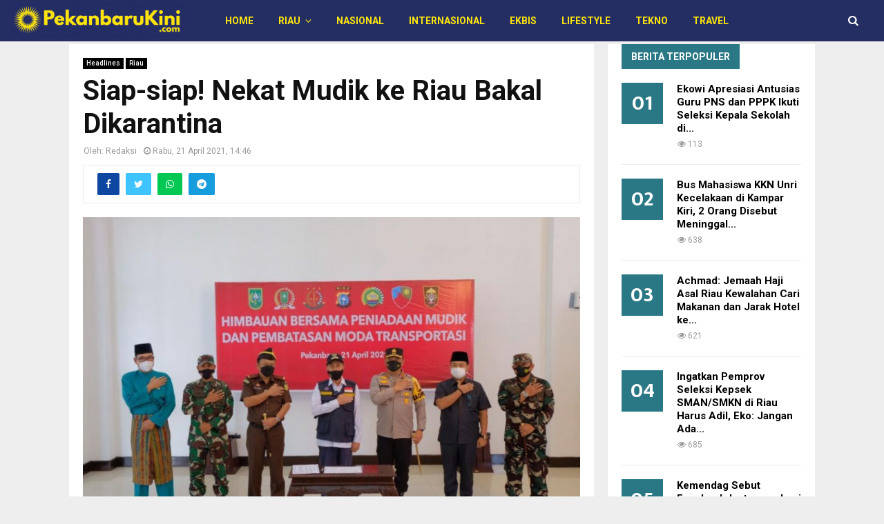

--- FILE ---
content_type: text/html; charset=UTF-8
request_url: https://pekanbarukini.com/siap-siap-nekat-mudik-ke-riau-bakal-dikarantina
body_size: 22758
content:
<!DOCTYPE html>
<html lang="id">
<head>
	<meta charset="UTF-8">
		<meta name="viewport" content="width=device-width, initial-scale=1">
		<link rel="profile" href="https://gmpg.org/xfn/11">
	<meta name='robots' content='index, follow, max-image-preview:large, max-snippet:-1, max-video-preview:-1' />

	<!-- This site is optimized with the Yoast SEO plugin v26.7 - https://yoast.com/wordpress/plugins/seo/ -->
	<title>Siap-siap! Nekat Mudik ke Riau Bakal Dikarantina &#187; PekanbaruKini.com</title>
	<link rel="canonical" href="https://pekanbarukini.com/siap-siap-nekat-mudik-ke-riau-bakal-dikarantina" />
	<meta property="og:locale" content="id_ID" />
	<meta property="og:type" content="article" />
	<meta property="og:title" content="Siap-siap! Nekat Mudik ke Riau Bakal Dikarantina &#187; PekanbaruKini.com" />
	<meta property="og:description" content="Pekanbarukini.com (PEKANBARU) &#8211; Kapolda Riau Irjen Agung Setia menaja acara Deklarasi Forkopimda Riau. Deklarasi ini mensikapi meningkatnya angka Covid-19 menjelang hari raya dengan meniadakan mudik dan pembatasan transportasi serta ajakan untuk berlebaran di rumah. Deklarasi yang dipimpin Gubernur Riau H Syamsuar Msi bersama Ketua DPRD Riau, Kajati, Kapolda, Danrem, Danlanud..." />
	<meta property="og:url" content="https://pekanbarukini.com/siap-siap-nekat-mudik-ke-riau-bakal-dikarantina" />
	<meta property="og:site_name" content="PekanbaruKini.com" />
	<meta property="article:published_time" content="2021-04-21T07:46:40+00:00" />
	<meta property="og:image" content="https://pekanbarukini.com/wp-content/uploads/2021/04/nekat-mudik-ke-riau-bakal-dikaranti.jpg" />
	<meta property="og:image:width" content="1000" />
	<meta property="og:image:height" content="667" />
	<meta property="og:image:type" content="image/jpeg" />
	<meta name="author" content="Redaksi" />
	<meta name="twitter:card" content="summary_large_image" />
	<meta name="twitter:label1" content="Ditulis oleh" />
	<meta name="twitter:data1" content="Redaksi" />
	<meta name="twitter:label2" content="Estimasi waktu membaca" />
	<meta name="twitter:data2" content="1 menit" />
	<script type="application/ld+json" class="yoast-schema-graph">{"@context":"https://schema.org","@graph":[{"@type":"Article","@id":"https://pekanbarukini.com/siap-siap-nekat-mudik-ke-riau-bakal-dikarantina#article","isPartOf":{"@id":"https://pekanbarukini.com/siap-siap-nekat-mudik-ke-riau-bakal-dikarantina"},"author":{"name":"Redaksi","@id":"https://pekanbarukini.com/#/schema/person/fbbe966dd8b37b8e8b47fdc797321074"},"headline":"Siap-siap! Nekat Mudik ke Riau Bakal Dikarantina","datePublished":"2021-04-21T07:46:40+00:00","mainEntityOfPage":{"@id":"https://pekanbarukini.com/siap-siap-nekat-mudik-ke-riau-bakal-dikarantina"},"wordCount":218,"commentCount":0,"publisher":{"@id":"https://pekanbarukini.com/#organization"},"image":{"@id":"https://pekanbarukini.com/siap-siap-nekat-mudik-ke-riau-bakal-dikarantina#primaryimage"},"thumbnailUrl":"https://pekanbarukini.com/wp-content/uploads/2021/04/nekat-mudik-ke-riau-bakal-dikaranti.jpg","articleSection":["Headlines","Riau"],"inLanguage":"id","potentialAction":[{"@type":"CommentAction","name":"Comment","target":["https://pekanbarukini.com/siap-siap-nekat-mudik-ke-riau-bakal-dikarantina#respond"]}]},{"@type":"WebPage","@id":"https://pekanbarukini.com/siap-siap-nekat-mudik-ke-riau-bakal-dikarantina","url":"https://pekanbarukini.com/siap-siap-nekat-mudik-ke-riau-bakal-dikarantina","name":"Siap-siap! Nekat Mudik ke Riau Bakal Dikarantina &#187; PekanbaruKini.com","isPartOf":{"@id":"https://pekanbarukini.com/#website"},"primaryImageOfPage":{"@id":"https://pekanbarukini.com/siap-siap-nekat-mudik-ke-riau-bakal-dikarantina#primaryimage"},"image":{"@id":"https://pekanbarukini.com/siap-siap-nekat-mudik-ke-riau-bakal-dikarantina#primaryimage"},"thumbnailUrl":"https://pekanbarukini.com/wp-content/uploads/2021/04/nekat-mudik-ke-riau-bakal-dikaranti.jpg","datePublished":"2021-04-21T07:46:40+00:00","breadcrumb":{"@id":"https://pekanbarukini.com/siap-siap-nekat-mudik-ke-riau-bakal-dikarantina#breadcrumb"},"inLanguage":"id","potentialAction":[{"@type":"ReadAction","target":["https://pekanbarukini.com/siap-siap-nekat-mudik-ke-riau-bakal-dikarantina"]}]},{"@type":"ImageObject","inLanguage":"id","@id":"https://pekanbarukini.com/siap-siap-nekat-mudik-ke-riau-bakal-dikarantina#primaryimage","url":"https://pekanbarukini.com/wp-content/uploads/2021/04/nekat-mudik-ke-riau-bakal-dikaranti.jpg","contentUrl":"https://pekanbarukini.com/wp-content/uploads/2021/04/nekat-mudik-ke-riau-bakal-dikaranti.jpg","width":1000,"height":667,"caption":"Nekat Mudik ke Riau Bakal Dikarantina"},{"@type":"BreadcrumbList","@id":"https://pekanbarukini.com/siap-siap-nekat-mudik-ke-riau-bakal-dikarantina#breadcrumb","itemListElement":[{"@type":"ListItem","position":1,"name":"Home","item":"https://pekanbarukini.com/"},{"@type":"ListItem","position":2,"name":"Riau","item":"https://pekanbarukini.com/category/riau"},{"@type":"ListItem","position":3,"name":"Siap-siap! Nekat Mudik ke Riau Bakal Dikarantina"}]},{"@type":"WebSite","@id":"https://pekanbarukini.com/#website","url":"https://pekanbarukini.com/","name":"PekanbaruKini.com","description":"Informasi Seputar Pekanbaru Hari Ini","publisher":{"@id":"https://pekanbarukini.com/#organization"},"potentialAction":[{"@type":"SearchAction","target":{"@type":"EntryPoint","urlTemplate":"https://pekanbarukini.com/?s={search_term_string}"},"query-input":{"@type":"PropertyValueSpecification","valueRequired":true,"valueName":"search_term_string"}}],"inLanguage":"id"},{"@type":"Organization","@id":"https://pekanbarukini.com/#organization","name":"PEKANBARUKINI.COM","url":"https://pekanbarukini.com/","logo":{"@type":"ImageObject","inLanguage":"id","@id":"https://pekanbarukini.com/#/schema/logo/image/","url":"https://pekanbarukini.com/wp-content/uploads/2020/06/Logo-Pekanbaru-Kini.jpg","contentUrl":"https://pekanbarukini.com/wp-content/uploads/2020/06/Logo-Pekanbaru-Kini.jpg","width":1350,"height":288,"caption":"PEKANBARUKINI.COM"},"image":{"@id":"https://pekanbarukini.com/#/schema/logo/image/"}},{"@type":"Person","@id":"https://pekanbarukini.com/#/schema/person/fbbe966dd8b37b8e8b47fdc797321074","name":"Redaksi","image":{"@type":"ImageObject","inLanguage":"id","@id":"https://pekanbarukini.com/#/schema/person/image/","url":"https://secure.gravatar.com/avatar/221dcef646eefb466c4a0b9c295d09338ec5bc93c1143a701d0cf5719778fbce?s=96&d=mm&r=g","contentUrl":"https://secure.gravatar.com/avatar/221dcef646eefb466c4a0b9c295d09338ec5bc93c1143a701d0cf5719778fbce?s=96&d=mm&r=g","caption":"Redaksi"},"sameAs":["https://www.instagram.com/pkukini/"],"url":"https://pekanbarukini.com/author/pkc-min"}]}</script>
	<!-- / Yoast SEO plugin. -->


<link rel='dns-prefetch' href='//platform-api.sharethis.com' />
<link rel='dns-prefetch' href='//www.googletagmanager.com' />
<link rel='dns-prefetch' href='//fonts.googleapis.com' />
<link rel="alternate" type="application/rss+xml" title="PekanbaruKini.com &raquo; Feed" href="https://pekanbarukini.com/feed" />
<link rel="alternate" type="application/rss+xml" title="PekanbaruKini.com &raquo; Umpan Komentar" href="https://pekanbarukini.com/comments/feed" />
<link rel="alternate" type="application/rss+xml" title="PekanbaruKini.com &raquo; Siap-siap! Nekat Mudik ke Riau Bakal Dikarantina Umpan Komentar" href="https://pekanbarukini.com/siap-siap-nekat-mudik-ke-riau-bakal-dikarantina/feed" />
<link rel="alternate" title="oEmbed (JSON)" type="application/json+oembed" href="https://pekanbarukini.com/wp-json/oembed/1.0/embed?url=https%3A%2F%2Fpekanbarukini.com%2Fsiap-siap-nekat-mudik-ke-riau-bakal-dikarantina" />
<link rel="alternate" title="oEmbed (XML)" type="text/xml+oembed" href="https://pekanbarukini.com/wp-json/oembed/1.0/embed?url=https%3A%2F%2Fpekanbarukini.com%2Fsiap-siap-nekat-mudik-ke-riau-bakal-dikarantina&#038;format=xml" />
<style id='wp-img-auto-sizes-contain-inline-css' type='text/css'>
img:is([sizes=auto i],[sizes^="auto," i]){contain-intrinsic-size:3000px 1500px}
/*# sourceURL=wp-img-auto-sizes-contain-inline-css */
</style>
<link rel='stylesheet' id='dashicons-css' href='https://pekanbarukini.com/wp-includes/css/dashicons.min.css' type='text/css' media='all' />
<link rel='stylesheet' id='post-views-counter-frontend-css' href='https://pekanbarukini.com/wp-content/plugins/post-views-counter/css/frontend.css' type='text/css' media='all' />
<style id='wp-emoji-styles-inline-css' type='text/css'>

	img.wp-smiley, img.emoji {
		display: inline !important;
		border: none !important;
		box-shadow: none !important;
		height: 1em !important;
		width: 1em !important;
		margin: 0 0.07em !important;
		vertical-align: -0.1em !important;
		background: none !important;
		padding: 0 !important;
	}
/*# sourceURL=wp-emoji-styles-inline-css */
</style>
<style id='wp-block-library-inline-css' type='text/css'>
:root{--wp-block-synced-color:#7a00df;--wp-block-synced-color--rgb:122,0,223;--wp-bound-block-color:var(--wp-block-synced-color);--wp-editor-canvas-background:#ddd;--wp-admin-theme-color:#007cba;--wp-admin-theme-color--rgb:0,124,186;--wp-admin-theme-color-darker-10:#006ba1;--wp-admin-theme-color-darker-10--rgb:0,107,160.5;--wp-admin-theme-color-darker-20:#005a87;--wp-admin-theme-color-darker-20--rgb:0,90,135;--wp-admin-border-width-focus:2px}@media (min-resolution:192dpi){:root{--wp-admin-border-width-focus:1.5px}}.wp-element-button{cursor:pointer}:root .has-very-light-gray-background-color{background-color:#eee}:root .has-very-dark-gray-background-color{background-color:#313131}:root .has-very-light-gray-color{color:#eee}:root .has-very-dark-gray-color{color:#313131}:root .has-vivid-green-cyan-to-vivid-cyan-blue-gradient-background{background:linear-gradient(135deg,#00d084,#0693e3)}:root .has-purple-crush-gradient-background{background:linear-gradient(135deg,#34e2e4,#4721fb 50%,#ab1dfe)}:root .has-hazy-dawn-gradient-background{background:linear-gradient(135deg,#faaca8,#dad0ec)}:root .has-subdued-olive-gradient-background{background:linear-gradient(135deg,#fafae1,#67a671)}:root .has-atomic-cream-gradient-background{background:linear-gradient(135deg,#fdd79a,#004a59)}:root .has-nightshade-gradient-background{background:linear-gradient(135deg,#330968,#31cdcf)}:root .has-midnight-gradient-background{background:linear-gradient(135deg,#020381,#2874fc)}:root{--wp--preset--font-size--normal:16px;--wp--preset--font-size--huge:42px}.has-regular-font-size{font-size:1em}.has-larger-font-size{font-size:2.625em}.has-normal-font-size{font-size:var(--wp--preset--font-size--normal)}.has-huge-font-size{font-size:var(--wp--preset--font-size--huge)}.has-text-align-center{text-align:center}.has-text-align-left{text-align:left}.has-text-align-right{text-align:right}.has-fit-text{white-space:nowrap!important}#end-resizable-editor-section{display:none}.aligncenter{clear:both}.items-justified-left{justify-content:flex-start}.items-justified-center{justify-content:center}.items-justified-right{justify-content:flex-end}.items-justified-space-between{justify-content:space-between}.screen-reader-text{border:0;clip-path:inset(50%);height:1px;margin:-1px;overflow:hidden;padding:0;position:absolute;width:1px;word-wrap:normal!important}.screen-reader-text:focus{background-color:#ddd;clip-path:none;color:#444;display:block;font-size:1em;height:auto;left:5px;line-height:normal;padding:15px 23px 14px;text-decoration:none;top:5px;width:auto;z-index:100000}html :where(.has-border-color){border-style:solid}html :where([style*=border-top-color]){border-top-style:solid}html :where([style*=border-right-color]){border-right-style:solid}html :where([style*=border-bottom-color]){border-bottom-style:solid}html :where([style*=border-left-color]){border-left-style:solid}html :where([style*=border-width]){border-style:solid}html :where([style*=border-top-width]){border-top-style:solid}html :where([style*=border-right-width]){border-right-style:solid}html :where([style*=border-bottom-width]){border-bottom-style:solid}html :where([style*=border-left-width]){border-left-style:solid}html :where(img[class*=wp-image-]){height:auto;max-width:100%}:where(figure){margin:0 0 1em}html :where(.is-position-sticky){--wp-admin--admin-bar--position-offset:var(--wp-admin--admin-bar--height,0px)}@media screen and (max-width:600px){html :where(.is-position-sticky){--wp-admin--admin-bar--position-offset:0px}}

/*# sourceURL=wp-block-library-inline-css */
</style><style id='global-styles-inline-css' type='text/css'>
:root{--wp--preset--aspect-ratio--square: 1;--wp--preset--aspect-ratio--4-3: 4/3;--wp--preset--aspect-ratio--3-4: 3/4;--wp--preset--aspect-ratio--3-2: 3/2;--wp--preset--aspect-ratio--2-3: 2/3;--wp--preset--aspect-ratio--16-9: 16/9;--wp--preset--aspect-ratio--9-16: 9/16;--wp--preset--color--black: #000000;--wp--preset--color--cyan-bluish-gray: #abb8c3;--wp--preset--color--white: #ffffff;--wp--preset--color--pale-pink: #f78da7;--wp--preset--color--vivid-red: #cf2e2e;--wp--preset--color--luminous-vivid-orange: #ff6900;--wp--preset--color--luminous-vivid-amber: #fcb900;--wp--preset--color--light-green-cyan: #7bdcb5;--wp--preset--color--vivid-green-cyan: #00d084;--wp--preset--color--pale-cyan-blue: #8ed1fc;--wp--preset--color--vivid-cyan-blue: #0693e3;--wp--preset--color--vivid-purple: #9b51e0;--wp--preset--gradient--vivid-cyan-blue-to-vivid-purple: linear-gradient(135deg,rgb(6,147,227) 0%,rgb(155,81,224) 100%);--wp--preset--gradient--light-green-cyan-to-vivid-green-cyan: linear-gradient(135deg,rgb(122,220,180) 0%,rgb(0,208,130) 100%);--wp--preset--gradient--luminous-vivid-amber-to-luminous-vivid-orange: linear-gradient(135deg,rgb(252,185,0) 0%,rgb(255,105,0) 100%);--wp--preset--gradient--luminous-vivid-orange-to-vivid-red: linear-gradient(135deg,rgb(255,105,0) 0%,rgb(207,46,46) 100%);--wp--preset--gradient--very-light-gray-to-cyan-bluish-gray: linear-gradient(135deg,rgb(238,238,238) 0%,rgb(169,184,195) 100%);--wp--preset--gradient--cool-to-warm-spectrum: linear-gradient(135deg,rgb(74,234,220) 0%,rgb(151,120,209) 20%,rgb(207,42,186) 40%,rgb(238,44,130) 60%,rgb(251,105,98) 80%,rgb(254,248,76) 100%);--wp--preset--gradient--blush-light-purple: linear-gradient(135deg,rgb(255,206,236) 0%,rgb(152,150,240) 100%);--wp--preset--gradient--blush-bordeaux: linear-gradient(135deg,rgb(254,205,165) 0%,rgb(254,45,45) 50%,rgb(107,0,62) 100%);--wp--preset--gradient--luminous-dusk: linear-gradient(135deg,rgb(255,203,112) 0%,rgb(199,81,192) 50%,rgb(65,88,208) 100%);--wp--preset--gradient--pale-ocean: linear-gradient(135deg,rgb(255,245,203) 0%,rgb(182,227,212) 50%,rgb(51,167,181) 100%);--wp--preset--gradient--electric-grass: linear-gradient(135deg,rgb(202,248,128) 0%,rgb(113,206,126) 100%);--wp--preset--gradient--midnight: linear-gradient(135deg,rgb(2,3,129) 0%,rgb(40,116,252) 100%);--wp--preset--font-size--small: 14px;--wp--preset--font-size--medium: 20px;--wp--preset--font-size--large: 32px;--wp--preset--font-size--x-large: 42px;--wp--preset--font-size--normal: 16px;--wp--preset--font-size--huge: 42px;--wp--preset--spacing--20: 0.44rem;--wp--preset--spacing--30: 0.67rem;--wp--preset--spacing--40: 1rem;--wp--preset--spacing--50: 1.5rem;--wp--preset--spacing--60: 2.25rem;--wp--preset--spacing--70: 3.38rem;--wp--preset--spacing--80: 5.06rem;--wp--preset--shadow--natural: 6px 6px 9px rgba(0, 0, 0, 0.2);--wp--preset--shadow--deep: 12px 12px 50px rgba(0, 0, 0, 0.4);--wp--preset--shadow--sharp: 6px 6px 0px rgba(0, 0, 0, 0.2);--wp--preset--shadow--outlined: 6px 6px 0px -3px rgb(255, 255, 255), 6px 6px rgb(0, 0, 0);--wp--preset--shadow--crisp: 6px 6px 0px rgb(0, 0, 0);}:where(.is-layout-flex){gap: 0.5em;}:where(.is-layout-grid){gap: 0.5em;}body .is-layout-flex{display: flex;}.is-layout-flex{flex-wrap: wrap;align-items: center;}.is-layout-flex > :is(*, div){margin: 0;}body .is-layout-grid{display: grid;}.is-layout-grid > :is(*, div){margin: 0;}:where(.wp-block-columns.is-layout-flex){gap: 2em;}:where(.wp-block-columns.is-layout-grid){gap: 2em;}:where(.wp-block-post-template.is-layout-flex){gap: 1.25em;}:where(.wp-block-post-template.is-layout-grid){gap: 1.25em;}.has-black-color{color: var(--wp--preset--color--black) !important;}.has-cyan-bluish-gray-color{color: var(--wp--preset--color--cyan-bluish-gray) !important;}.has-white-color{color: var(--wp--preset--color--white) !important;}.has-pale-pink-color{color: var(--wp--preset--color--pale-pink) !important;}.has-vivid-red-color{color: var(--wp--preset--color--vivid-red) !important;}.has-luminous-vivid-orange-color{color: var(--wp--preset--color--luminous-vivid-orange) !important;}.has-luminous-vivid-amber-color{color: var(--wp--preset--color--luminous-vivid-amber) !important;}.has-light-green-cyan-color{color: var(--wp--preset--color--light-green-cyan) !important;}.has-vivid-green-cyan-color{color: var(--wp--preset--color--vivid-green-cyan) !important;}.has-pale-cyan-blue-color{color: var(--wp--preset--color--pale-cyan-blue) !important;}.has-vivid-cyan-blue-color{color: var(--wp--preset--color--vivid-cyan-blue) !important;}.has-vivid-purple-color{color: var(--wp--preset--color--vivid-purple) !important;}.has-black-background-color{background-color: var(--wp--preset--color--black) !important;}.has-cyan-bluish-gray-background-color{background-color: var(--wp--preset--color--cyan-bluish-gray) !important;}.has-white-background-color{background-color: var(--wp--preset--color--white) !important;}.has-pale-pink-background-color{background-color: var(--wp--preset--color--pale-pink) !important;}.has-vivid-red-background-color{background-color: var(--wp--preset--color--vivid-red) !important;}.has-luminous-vivid-orange-background-color{background-color: var(--wp--preset--color--luminous-vivid-orange) !important;}.has-luminous-vivid-amber-background-color{background-color: var(--wp--preset--color--luminous-vivid-amber) !important;}.has-light-green-cyan-background-color{background-color: var(--wp--preset--color--light-green-cyan) !important;}.has-vivid-green-cyan-background-color{background-color: var(--wp--preset--color--vivid-green-cyan) !important;}.has-pale-cyan-blue-background-color{background-color: var(--wp--preset--color--pale-cyan-blue) !important;}.has-vivid-cyan-blue-background-color{background-color: var(--wp--preset--color--vivid-cyan-blue) !important;}.has-vivid-purple-background-color{background-color: var(--wp--preset--color--vivid-purple) !important;}.has-black-border-color{border-color: var(--wp--preset--color--black) !important;}.has-cyan-bluish-gray-border-color{border-color: var(--wp--preset--color--cyan-bluish-gray) !important;}.has-white-border-color{border-color: var(--wp--preset--color--white) !important;}.has-pale-pink-border-color{border-color: var(--wp--preset--color--pale-pink) !important;}.has-vivid-red-border-color{border-color: var(--wp--preset--color--vivid-red) !important;}.has-luminous-vivid-orange-border-color{border-color: var(--wp--preset--color--luminous-vivid-orange) !important;}.has-luminous-vivid-amber-border-color{border-color: var(--wp--preset--color--luminous-vivid-amber) !important;}.has-light-green-cyan-border-color{border-color: var(--wp--preset--color--light-green-cyan) !important;}.has-vivid-green-cyan-border-color{border-color: var(--wp--preset--color--vivid-green-cyan) !important;}.has-pale-cyan-blue-border-color{border-color: var(--wp--preset--color--pale-cyan-blue) !important;}.has-vivid-cyan-blue-border-color{border-color: var(--wp--preset--color--vivid-cyan-blue) !important;}.has-vivid-purple-border-color{border-color: var(--wp--preset--color--vivid-purple) !important;}.has-vivid-cyan-blue-to-vivid-purple-gradient-background{background: var(--wp--preset--gradient--vivid-cyan-blue-to-vivid-purple) !important;}.has-light-green-cyan-to-vivid-green-cyan-gradient-background{background: var(--wp--preset--gradient--light-green-cyan-to-vivid-green-cyan) !important;}.has-luminous-vivid-amber-to-luminous-vivid-orange-gradient-background{background: var(--wp--preset--gradient--luminous-vivid-amber-to-luminous-vivid-orange) !important;}.has-luminous-vivid-orange-to-vivid-red-gradient-background{background: var(--wp--preset--gradient--luminous-vivid-orange-to-vivid-red) !important;}.has-very-light-gray-to-cyan-bluish-gray-gradient-background{background: var(--wp--preset--gradient--very-light-gray-to-cyan-bluish-gray) !important;}.has-cool-to-warm-spectrum-gradient-background{background: var(--wp--preset--gradient--cool-to-warm-spectrum) !important;}.has-blush-light-purple-gradient-background{background: var(--wp--preset--gradient--blush-light-purple) !important;}.has-blush-bordeaux-gradient-background{background: var(--wp--preset--gradient--blush-bordeaux) !important;}.has-luminous-dusk-gradient-background{background: var(--wp--preset--gradient--luminous-dusk) !important;}.has-pale-ocean-gradient-background{background: var(--wp--preset--gradient--pale-ocean) !important;}.has-electric-grass-gradient-background{background: var(--wp--preset--gradient--electric-grass) !important;}.has-midnight-gradient-background{background: var(--wp--preset--gradient--midnight) !important;}.has-small-font-size{font-size: var(--wp--preset--font-size--small) !important;}.has-medium-font-size{font-size: var(--wp--preset--font-size--medium) !important;}.has-large-font-size{font-size: var(--wp--preset--font-size--large) !important;}.has-x-large-font-size{font-size: var(--wp--preset--font-size--x-large) !important;}
/*# sourceURL=global-styles-inline-css */
</style>

<style id='classic-theme-styles-inline-css' type='text/css'>
/*! This file is auto-generated */
.wp-block-button__link{color:#fff;background-color:#32373c;border-radius:9999px;box-shadow:none;text-decoration:none;padding:calc(.667em + 2px) calc(1.333em + 2px);font-size:1.125em}.wp-block-file__button{background:#32373c;color:#fff;text-decoration:none}
/*# sourceURL=/wp-includes/css/classic-themes.min.css */
</style>
<link rel='stylesheet' id='pencisc-css' href='https://pekanbarukini.com/wp-content/plugins/penci-framework/assets/css/single-shortcode.css' type='text/css' media='all' />
<link rel='stylesheet' id='penci-font-awesome-css' href='https://pekanbarukini.com/wp-content/themes/pkukinitheme/css/font-awesome.min.css' type='text/css' media='all' />
<link rel='stylesheet' id='penci-fonts-css' href='//fonts.googleapis.com/css?family=Roboto%3A300%2C300italic%2C400%2C400italic%2C500%2C500italic%2C700%2C700italic%2C800%2C800italic%7CMukta+Vaani%3A300%2C300italic%2C400%2C400italic%2C500%2C500italic%2C700%2C700italic%2C800%2C800italic%7COswald%3A300%2C300italic%2C400%2C400italic%2C500%2C500italic%2C700%2C700italic%2C800%2C800italic%7CTeko%3A300%2C300italic%2C400%2C400italic%2C500%2C500italic%2C700%2C700italic%2C800%2C800italic%3A300%2C300italic%2C400%2C400italic%2C500%2C500italic%2C700%2C700italic%2C800%2C800italic%26subset%3Dcyrillic%2Ccyrillic-ext%2Cgreek%2Cgreek-ext%2Clatin-ext' type='text/css' media='all' />
<link rel='stylesheet' id='penci-style-css' href='https://pekanbarukini.com/wp-content/themes/pkukinitheme/style.css' type='text/css' media='all' />
<style id='penci-style-inline-css' type='text/css'>
.penci-block-vc.style-title-13:not(.footer-widget).style-title-center .penci-block-heading {border-right: 10px solid transparent; border-left: 10px solid transparent; }.site-branding h1, .site-branding h2 {margin: 0;}.penci-schema-markup { display: none !important; }.penci-entry-media .twitter-video { max-width: none !important; margin: 0 !important; }.penci-entry-media .fb-video { margin-bottom: 0; }.penci-entry-media .post-format-meta > iframe { vertical-align: top; }.penci-single-style-6 .penci-entry-media-top.penci-video-format-dailymotion:after, .penci-single-style-6 .penci-entry-media-top.penci-video-format-facebook:after, .penci-single-style-6 .penci-entry-media-top.penci-video-format-vimeo:after, .penci-single-style-6 .penci-entry-media-top.penci-video-format-twitter:after, .penci-single-style-7 .penci-entry-media-top.penci-video-format-dailymotion:after, .penci-single-style-7 .penci-entry-media-top.penci-video-format-facebook:after, .penci-single-style-7 .penci-entry-media-top.penci-video-format-vimeo:after, .penci-single-style-7 .penci-entry-media-top.penci-video-format-twitter:after { content: none; } .penci-single-style-5 .penci-entry-media.penci-video-format-dailymotion:after, .penci-single-style-5 .penci-entry-media.penci-video-format-facebook:after, .penci-single-style-5 .penci-entry-media.penci-video-format-vimeo:after, .penci-single-style-5 .penci-entry-media.penci-video-format-twitter:after { content: none; }@media screen and (max-width: 960px) { .penci-insta-thumb ul.thumbnails.penci_col_5 li, .penci-insta-thumb ul.thumbnails.penci_col_6 li { width: 33.33% !important; } .penci-insta-thumb ul.thumbnails.penci_col_7 li, .penci-insta-thumb ul.thumbnails.penci_col_8 li, .penci-insta-thumb ul.thumbnails.penci_col_9 li, .penci-insta-thumb ul.thumbnails.penci_col_10 li { width: 25% !important; } }.site-header.header--s12 .penci-menu-toggle-wapper,.site-header.header--s12 .header__social-search { flex: 1; }.site-header.header--s5 .site-branding {  padding-right: 0;margin-right: 40px; }.penci-block_37 .penci_post-meta { padding-top: 8px; }.penci-block_37 .penci-post-excerpt + .penci_post-meta { padding-top: 0; }.penci-hide-text-votes { display: none; }.penci-usewr-review {  border-top: 1px solid #ececec; }.penci-review-score {top: 5px; position: relative; }.penci-social-counter.penci-social-counter--style-3 .penci-social__empty a, .penci-social-counter.penci-social-counter--style-4 .penci-social__empty a, .penci-social-counter.penci-social-counter--style-5 .penci-social__empty a, .penci-social-counter.penci-social-counter--style-6 .penci-social__empty a { display: flex; justify-content: center; align-items: center; }.penci-block-error { padding: 0 20px 20px; }@media screen and (min-width: 1240px){ .penci_dis_padding_bw .penci-content-main.penci-col-4:nth-child(3n+2) { padding-right: 15px; padding-left: 15px; }}.bos_searchbox_widget_class.penci-vc-column-1 #flexi_searchbox #b_searchboxInc .b_submitButton_wrapper{ padding-top: 10px; padding-bottom: 10px; }.mfp-image-holder .mfp-close, .mfp-iframe-holder .mfp-close { background: transparent; border-color: transparent; }h1, h2, h3, h4, h5, h6,.error404 .page-title,
		.error404 .penci-block-vc .penci-block__title, .footer__bottom.style-2 .block-title {font-family: 'Roboto', sans-serif}h1, h2, h3, h4, h5, h6,.error404 .page-title,
		 .error404 .penci-block-vc .penci-block__title, .product_list_widget .product-title, .footer__bottom.style-2 .block-title {font-weight: bolder}.penci-block-vc .penci-block__title, .penci-menu-hbg .penci-block-vc .penci-block__title, .penci-menu-hbg-widgets .menu-hbg-title{ font-family:'Roboto', sans-serif; }.penci-block-vc .penci-block__title, .penci-menu-hbg .penci-block-vc .penci-block__title, .penci-menu-hbg-widgets .menu-hbg-title{ font-weight:bolder; }.site-content,.penci-page-style-1 .site-content, 
		.page-template-full-width.penci-block-pagination .site-content,
		.penci-page-style-2 .site-content, .penci-single-style-1 .site-content, 
		.penci-single-style-2 .site-content,.penci-page-style-3 .site-content,
		.penci-single-style-3 .site-content{ margin-top:4px; }.single .penci-entry-title{ font-size:40px; }.buy-button{ background-color:#2a7885 !important; }.penci-menuhbg-toggle:hover .lines-button:after,.penci-menuhbg-toggle:hover .penci-lines:before,.penci-menuhbg-toggle:hover .penci-lines:after.penci-login-container a,.penci_list_shortcode li:before,.footer__sidebars .penci-block-vc .penci__post-title a:hover,.penci-viewall-results a:hover,.post-entry .penci-portfolio-filter ul li.active a, .penci-portfolio-filter ul li.active a,.penci-ajax-search-results-wrapper .penci__post-title a:hover{ color: #2a7885; }.penci-tweets-widget-content .icon-tweets,.penci-tweets-widget-content .tweet-intents a,.penci-tweets-widget-content .tweet-intents span:after,.woocommerce .star-rating span,.woocommerce .comment-form p.stars a:hover,.woocommerce div.product .woocommerce-tabs ul.tabs li a:hover,.penci-subcat-list .flexMenu-viewMore:hover a, .penci-subcat-list .flexMenu-viewMore:focus a,.penci-subcat-list .flexMenu-viewMore .flexMenu-popup .penci-subcat-item a:hover,.penci-owl-carousel-style .owl-dot.active span, .penci-owl-carousel-style .owl-dot:hover span,.penci-owl-carousel-slider .owl-dot.active span,.penci-owl-carousel-slider .owl-dot:hover span{ color: #2a7885; }.penci-owl-carousel-slider .owl-dot.active span,.penci-owl-carousel-slider .owl-dot:hover span{ background-color: #2a7885; }blockquote, q,.penci-post-pagination a:hover,a:hover,.penci-entry-meta a:hover,.penci-portfolio-below_img .inner-item-portfolio .portfolio-desc a:hover h3,.main-navigation.penci_disable_padding_menu > ul:not(.children) > li:hover > a,.main-navigation.penci_disable_padding_menu > ul:not(.children) > li:active > a,.main-navigation.penci_disable_padding_menu > ul:not(.children) > li.current-menu-item > a,.main-navigation.penci_disable_padding_menu > ul:not(.children) > li.current-menu-ancestor > a,.main-navigation.penci_disable_padding_menu > ul:not(.children) > li.current-category-ancestor > a,.site-header.header--s11 .main-navigation.penci_enable_line_menu .menu > li:hover > a,.site-header.header--s11 .main-navigation.penci_enable_line_menu .menu > li:active > a,.site-header.header--s11 .main-navigation.penci_enable_line_menu .menu > li.current-menu-item > a,.main-navigation.penci_disable_padding_menu ul.menu > li > a:hover,.main-navigation ul li:hover > a,.main-navigation ul li:active > a,.main-navigation li.current-menu-item > a,#site-navigation .penci-megamenu .penci-mega-child-categories a.cat-active,#site-navigation .penci-megamenu .penci-content-megamenu .penci-mega-latest-posts .penci-mega-post a:not(.mega-cat-name):hover,.penci-post-pagination h5 a:hover{ color: #2a7885; }.penci-menu-hbg .primary-menu-mobile li a:hover,.penci-menu-hbg .primary-menu-mobile li.toggled-on > a,.penci-menu-hbg .primary-menu-mobile li.toggled-on > .dropdown-toggle,.penci-menu-hbg .primary-menu-mobile li.current-menu-item > a,.penci-menu-hbg .primary-menu-mobile li.current-menu-item > .dropdown-toggle,.mobile-sidebar .primary-menu-mobile li a:hover,.mobile-sidebar .primary-menu-mobile li.toggled-on-first > a,.mobile-sidebar .primary-menu-mobile li.toggled-on > a,.mobile-sidebar .primary-menu-mobile li.toggled-on > .dropdown-toggle,.mobile-sidebar .primary-menu-mobile li.current-menu-item > a,.mobile-sidebar .primary-menu-mobile li.current-menu-item > .dropdown-toggle,.mobile-sidebar #sidebar-nav-logo a,.mobile-sidebar #sidebar-nav-logo a:hover.mobile-sidebar #sidebar-nav-logo:before,.penci-recipe-heading a.penci-recipe-print,.widget a:hover,.widget.widget_recent_entries li a:hover, .widget.widget_recent_comments li a:hover, .widget.widget_meta li a:hover,.penci-topbar a:hover,.penci-topbar ul li:hover,.penci-topbar ul li a:hover,.penci-topbar ul.menu li ul.sub-menu li a:hover,.site-branding a, .site-branding .site-title{ color: #2a7885; }.penci-viewall-results a:hover,.penci-ajax-search-results-wrapper .penci__post-title a:hover,.header__search_dis_bg .search-click:hover,.header__social-media a:hover,.penci-login-container .link-bottom a,.error404 .page-content a,.penci-no-results .search-form .search-submit:hover,.error404 .page-content .search-form .search-submit:hover,.penci_breadcrumbs a:hover, .penci_breadcrumbs a:hover span,.penci-archive .entry-meta a:hover,.penci-caption-above-img .wp-caption a:hover,.penci-author-content .author-social:hover,.entry-content a,.comment-content a,.penci-page-style-5 .penci-active-thumb .penci-entry-meta a:hover,.penci-single-style-5 .penci-active-thumb .penci-entry-meta a:hover{ color: #2a7885; }blockquote:not(.wp-block-quote).style-2:before{ background-color: transparent; }blockquote.style-2:before,blockquote:not(.wp-block-quote),blockquote.style-2 cite, blockquote.style-2 .author,blockquote.style-3 cite, blockquote.style-3 .author,.woocommerce ul.products li.product .price,.woocommerce ul.products li.product .price ins,.woocommerce div.product p.price ins,.woocommerce div.product span.price ins, .woocommerce div.product p.price, .woocommerce div.product span.price,.woocommerce div.product .entry-summary div[itemprop="description"] blockquote:before, .woocommerce div.product .woocommerce-tabs #tab-description blockquote:before,.woocommerce-product-details__short-description blockquote:before,.woocommerce div.product .entry-summary div[itemprop="description"] blockquote cite, .woocommerce div.product .entry-summary div[itemprop="description"] blockquote .author,.woocommerce div.product .woocommerce-tabs #tab-description blockquote cite, .woocommerce div.product .woocommerce-tabs #tab-description blockquote .author,.woocommerce div.product .product_meta > span a:hover,.woocommerce div.product .woocommerce-tabs ul.tabs li.active{ color: #2a7885; }.woocommerce #respond input#submit.alt.disabled:hover,.woocommerce #respond input#submit.alt:disabled:hover,.woocommerce #respond input#submit.alt:disabled[disabled]:hover,.woocommerce a.button.alt.disabled,.woocommerce a.button.alt.disabled:hover,.woocommerce a.button.alt:disabled,.woocommerce a.button.alt:disabled:hover,.woocommerce a.button.alt:disabled[disabled],.woocommerce a.button.alt:disabled[disabled]:hover,.woocommerce button.button.alt.disabled,.woocommerce button.button.alt.disabled:hover,.woocommerce button.button.alt:disabled,.woocommerce button.button.alt:disabled:hover,.woocommerce button.button.alt:disabled[disabled],.woocommerce button.button.alt:disabled[disabled]:hover,.woocommerce input.button.alt.disabled,.woocommerce input.button.alt.disabled:hover,.woocommerce input.button.alt:disabled,.woocommerce input.button.alt:disabled:hover,.woocommerce input.button.alt:disabled[disabled],.woocommerce input.button.alt:disabled[disabled]:hover{ background-color: #2a7885; }.woocommerce ul.cart_list li .amount, .woocommerce ul.product_list_widget li .amount,.woocommerce table.shop_table td.product-name a:hover,.woocommerce-cart .cart-collaterals .cart_totals table td .amount,.woocommerce .woocommerce-info:before,.woocommerce form.checkout table.shop_table .order-total .amount,.post-entry .penci-portfolio-filter ul li a:hover,.post-entry .penci-portfolio-filter ul li.active a,.penci-portfolio-filter ul li a:hover,.penci-portfolio-filter ul li.active a,#bbpress-forums li.bbp-body ul.forum li.bbp-forum-info a:hover,#bbpress-forums li.bbp-body ul.topic li.bbp-topic-title a:hover,#bbpress-forums li.bbp-body ul.forum li.bbp-forum-info .bbp-forum-content a,#bbpress-forums li.bbp-body ul.topic p.bbp-topic-meta a,#bbpress-forums .bbp-breadcrumb a:hover, #bbpress-forums .bbp-breadcrumb .bbp-breadcrumb-current:hover,#bbpress-forums .bbp-forum-freshness a:hover,#bbpress-forums .bbp-topic-freshness a:hover{ color: #2a7885; }.footer__bottom a,.footer__logo a, .footer__logo a:hover,.site-info a,.site-info a:hover,.sub-footer-menu li a:hover,.footer__sidebars a:hover,.penci-block-vc .social-buttons a:hover,.penci-inline-related-posts .penci_post-meta a:hover,.penci__general-meta .penci_post-meta a:hover,.penci-block_video.style-1 .penci_post-meta a:hover,.penci-block_video.style-7 .penci_post-meta a:hover,.penci-block-vc .penci-block__title a:hover,.penci-block-vc.style-title-2 .penci-block__title a:hover,.penci-block-vc.style-title-2:not(.footer-widget) .penci-block__title a:hover,.penci-block-vc.style-title-4 .penci-block__title a:hover,.penci-block-vc.style-title-4:not(.footer-widget) .penci-block__title a:hover,.penci-block-vc .penci-subcat-filter .penci-subcat-item a.active, .penci-block-vc .penci-subcat-filter .penci-subcat-item a:hover ,.penci-block_1 .penci_post-meta a:hover,.penci-inline-related-posts.penci-irp-type-grid .penci__post-title:hover{ color: #2a7885; }.penci-block_10 .penci-posted-on a,.penci-block_10 .penci-block__title a:hover,.penci-block_10 .penci__post-title a:hover,.penci-block_26 .block26_first_item .penci__post-title:hover,.penci-block_30 .penci_post-meta a:hover,.penci-block_33 .block33_big_item .penci_post-meta a:hover,.penci-block_36 .penci-chart-text,.penci-block_video.style-1 .block_video_first_item.penci-title-ab-img .penci_post_content a:hover,.penci-block_video.style-1 .block_video_first_item.penci-title-ab-img .penci_post-meta a:hover,.penci-block_video.style-6 .penci__post-title:hover,.penci-block_video.style-7 .penci__post-title:hover,.penci-owl-featured-area.style-12 .penci-small_items h3 a:hover,.penci-owl-featured-area.style-12 .penci-small_items .penci-slider__meta a:hover ,.penci-owl-featured-area.style-12 .penci-small_items .owl-item.current h3 a,.penci-owl-featured-area.style-13 .penci-small_items h3 a:hover,.penci-owl-featured-area.style-13 .penci-small_items .penci-slider__meta a:hover,.penci-owl-featured-area.style-13 .penci-small_items .owl-item.current h3 a,.penci-owl-featured-area.style-14 .penci-small_items h3 a:hover,.penci-owl-featured-area.style-14 .penci-small_items .penci-slider__meta a:hover ,.penci-owl-featured-area.style-14 .penci-small_items .owl-item.current h3 a,.penci-owl-featured-area.style-17 h3 a:hover,.penci-owl-featured-area.style-17 .penci-slider__meta a:hover,.penci-fslider28-wrapper.penci-block-vc .penci-slider-nav a:hover,.penci-videos-playlist .penci-video-nav .penci-video-playlist-item .penci-video-play-icon,.penci-videos-playlist .penci-video-nav .penci-video-playlist-item.is-playing { color: #2a7885; }.penci-block_video.style-7 .penci_post-meta a:hover,.penci-ajax-more.disable_bg_load_more .penci-ajax-more-button:hover, .penci-ajax-more.disable_bg_load_more .penci-block-ajax-more-button:hover{ color: #2a7885; }.site-main #buddypress input[type=submit]:hover,.site-main #buddypress div.generic-button a:hover,.site-main #buddypress .comment-reply-link:hover,.site-main #buddypress a.button:hover,.site-main #buddypress a.button:focus,.site-main #buddypress ul.button-nav li a:hover,.site-main #buddypress ul.button-nav li.current a,.site-main #buddypress .dir-search input[type=submit]:hover, .site-main #buddypress .groups-members-search input[type=submit]:hover,.site-main #buddypress div.item-list-tabs ul li.selected a,.site-main #buddypress div.item-list-tabs ul li.current a,.site-main #buddypress div.item-list-tabs ul li a:hover{ border-color: #2a7885;background-color: #2a7885; }.site-main #buddypress table.notifications thead tr, .site-main #buddypress table.notifications-settings thead tr,.site-main #buddypress table.profile-settings thead tr, .site-main #buddypress table.profile-fields thead tr,.site-main #buddypress table.profile-settings thead tr, .site-main #buddypress table.profile-fields thead tr,.site-main #buddypress table.wp-profile-fields thead tr, .site-main #buddypress table.messages-notices thead tr,.site-main #buddypress table.forum thead tr{ border-color: #2a7885;background-color: #2a7885; }.site-main .bbp-pagination-links a:hover, .site-main .bbp-pagination-links span.current,#buddypress div.item-list-tabs:not(#subnav) ul li.selected a, #buddypress div.item-list-tabs:not(#subnav) ul li.current a, #buddypress div.item-list-tabs:not(#subnav) ul li a:hover,#buddypress ul.item-list li div.item-title a, #buddypress ul.item-list li h4 a,div.bbp-template-notice a,#bbpress-forums li.bbp-body ul.topic li.bbp-topic-title a,#bbpress-forums li.bbp-body .bbp-forums-list li,.site-main #buddypress .activity-header a:first-child, #buddypress .comment-meta a:first-child, #buddypress .acomment-meta a:first-child{ color: #2a7885 !important; }.single-tribe_events .tribe-events-schedule .tribe-events-cost{ color: #2a7885; }.tribe-events-list .tribe-events-loop .tribe-event-featured,#tribe-events .tribe-events-button,#tribe-events .tribe-events-button:hover,#tribe_events_filters_wrapper input[type=submit],.tribe-events-button, .tribe-events-button.tribe-active:hover,.tribe-events-button.tribe-inactive,.tribe-events-button:hover,.tribe-events-calendar td.tribe-events-present div[id*=tribe-events-daynum-],.tribe-events-calendar td.tribe-events-present div[id*=tribe-events-daynum-]>a,#tribe-bar-form .tribe-bar-submit input[type=submit]:hover{ background-color: #2a7885; }.woocommerce span.onsale,.show-search:after,select option:focus,.woocommerce .widget_shopping_cart p.buttons a:hover, .woocommerce.widget_shopping_cart p.buttons a:hover, .woocommerce .widget_price_filter .price_slider_amount .button:hover, .woocommerce div.product form.cart .button:hover,.woocommerce .widget_price_filter .ui-slider .ui-slider-handle,.penci-block-vc.style-title-2:not(.footer-widget) .penci-block__title a, .penci-block-vc.style-title-2:not(.footer-widget) .penci-block__title span,.penci-block-vc.style-title-3:not(.footer-widget) .penci-block-heading:after,.penci-block-vc.style-title-4:not(.footer-widget) .penci-block__title a, .penci-block-vc.style-title-4:not(.footer-widget) .penci-block__title span,.penci-archive .penci-archive__content .penci-cat-links a:hover,.mCSB_scrollTools .mCSB_dragger .mCSB_dragger_bar,.penci-block-vc .penci-cat-name:hover,#buddypress .activity-list li.load-more, #buddypress .activity-list li.load-newest,#buddypress .activity-list li.load-more:hover, #buddypress .activity-list li.load-newest:hover,.site-main #buddypress button:hover, .site-main #buddypress a.button:hover, .site-main #buddypress input[type=button]:hover, .site-main #buddypress input[type=reset]:hover{ background-color: #2a7885; }.penci-block-vc.style-title-grid:not(.footer-widget) .penci-block__title span, .penci-block-vc.style-title-grid:not(.footer-widget) .penci-block__title a,.penci-block-vc .penci_post_thumb:hover .penci-cat-name,.mCSB_scrollTools .mCSB_dragger:active .mCSB_dragger_bar,.mCSB_scrollTools .mCSB_dragger.mCSB_dragger_onDrag .mCSB_dragger_bar,.main-navigation > ul:not(.children) > li:hover > a,.main-navigation > ul:not(.children) > li:active > a,.main-navigation > ul:not(.children) > li.current-menu-item > a,.main-navigation.penci_enable_line_menu > ul:not(.children) > li > a:before,.main-navigation a:hover,#site-navigation .penci-megamenu .penci-mega-thumbnail .mega-cat-name:hover,#site-navigation .penci-megamenu .penci-mega-thumbnail:hover .mega-cat-name,.penci-review-process span,.penci-review-score-total,.topbar__trending .headline-title,.header__search:not(.header__search_dis_bg) .search-click,.cart-icon span.items-number{ background-color: #2a7885; }.main-navigation > ul:not(.children) > li.highlight-button > a{ background-color: #2a7885; }.main-navigation > ul:not(.children) > li.highlight-button:hover > a,.main-navigation > ul:not(.children) > li.highlight-button:active > a,.main-navigation > ul:not(.children) > li.highlight-button.current-category-ancestor > a,.main-navigation > ul:not(.children) > li.highlight-button.current-menu-ancestor > a,.main-navigation > ul:not(.children) > li.highlight-button.current-menu-item > a{ border-color: #2a7885; }.login__form .login__form__login-submit input:hover,.penci-login-container .penci-login input[type="submit"]:hover,.penci-archive .penci-entry-categories a:hover,.single .penci-cat-links a:hover,.page .penci-cat-links a:hover,.woocommerce #respond input#submit:hover, .woocommerce a.button:hover, .woocommerce button.button:hover, .woocommerce input.button:hover,.woocommerce div.product .entry-summary div[itemprop="description"]:before,.woocommerce div.product .entry-summary div[itemprop="description"] blockquote .author span:after, .woocommerce div.product .woocommerce-tabs #tab-description blockquote .author span:after,.woocommerce-product-details__short-description blockquote .author span:after,.woocommerce #respond input#submit.alt:hover, .woocommerce a.button.alt:hover, .woocommerce button.button.alt:hover, .woocommerce input.button.alt:hover,#scroll-to-top:hover,div.wpforms-container .wpforms-form input[type=submit]:hover,div.wpforms-container .wpforms-form button[type=submit]:hover,div.wpforms-container .wpforms-form .wpforms-page-button:hover,div.wpforms-container .wpforms-form .wpforms-page-button:hover,#respond #submit:hover,.wpcf7 input[type="submit"]:hover,.widget_wysija input[type="submit"]:hover{ background-color: #2a7885; }.penci-block_video .penci-close-video:hover,.penci-block_5 .penci_post_thumb:hover .penci-cat-name,.penci-block_25 .penci_post_thumb:hover .penci-cat-name,.penci-block_8 .penci_post_thumb:hover .penci-cat-name,.penci-block_14 .penci_post_thumb:hover .penci-cat-name,.penci-block-vc.style-title-grid .penci-block__title span, .penci-block-vc.style-title-grid .penci-block__title a,.penci-block_7 .penci_post_thumb:hover .penci-order-number,.penci-block_15 .penci-post-order,.penci-news_ticker .penci-news_ticker__title{ background-color: #2a7885; }.penci-owl-featured-area .penci-item-mag:hover .penci-slider__cat .penci-cat-name,.penci-owl-featured-area .penci-slider__cat .penci-cat-name:hover,.penci-owl-featured-area.style-12 .penci-small_items .owl-item.current .penci-cat-name,.penci-owl-featured-area.style-13 .penci-big_items .penci-slider__cat .penci-cat-name,.penci-owl-featured-area.style-13 .button-read-more:hover,.penci-owl-featured-area.style-13 .penci-small_items .owl-item.current .penci-cat-name,.penci-owl-featured-area.style-14 .penci-small_items .owl-item.current .penci-cat-name,.penci-owl-featured-area.style-18 .penci-slider__cat .penci-cat-name{ background-color: #2a7885; }.show-search .show-search__content:after,.penci-wide-content .penci-owl-featured-area.style-23 .penci-slider__text,.penci-grid_2 .grid2_first_item:hover .penci-cat-name,.penci-grid_2 .penci-post-item:hover .penci-cat-name,.penci-grid_3 .penci-post-item:hover .penci-cat-name,.penci-grid_1 .penci-post-item:hover .penci-cat-name,.penci-videos-playlist .penci-video-nav .penci-playlist-title,.widget-area .penci-videos-playlist .penci-video-nav .penci-video-playlist-item .penci-video-number,.widget-area .penci-videos-playlist .penci-video-nav .penci-video-playlist-item .penci-video-play-icon,.widget-area .penci-videos-playlist .penci-video-nav .penci-video-playlist-item .penci-video-paused-icon,.penci-owl-featured-area.style-17 .penci-slider__text::after,#scroll-to-top:hover{ background-color: #2a7885; }.featured-area-custom-slider .penci-owl-carousel-slider .owl-dot span,.main-navigation > ul:not(.children) > li ul.sub-menu,.error404 .not-found,.error404 .penci-block-vc,.woocommerce .woocommerce-error, .woocommerce .woocommerce-info, .woocommerce .woocommerce-message,.penci-owl-featured-area.style-12 .penci-small_items,.penci-owl-featured-area.style-12 .penci-small_items .owl-item.current .penci_post_thumb,.penci-owl-featured-area.style-13 .button-read-more:hover{ border-color: #2a7885; }.widget .tagcloud a:hover,.penci-social-buttons .penci-social-item.like.liked,.site-footer .widget .tagcloud a:hover,.penci-recipe-heading a.penci-recipe-print:hover,.penci-custom-slider-container .pencislider-content .pencislider-btn-trans:hover,button:hover,.button:hover, .entry-content a.button:hover,.penci-vc-btn-wapper .penci-vc-btn.penci-vcbtn-trans:hover, input[type="button"]:hover,input[type="reset"]:hover,input[type="submit"]:hover,.penci-ajax-more .penci-ajax-more-button:hover,.penci-ajax-more .penci-portfolio-more-button:hover,.woocommerce nav.woocommerce-pagination ul li a:focus, .woocommerce nav.woocommerce-pagination ul li a:hover,.woocommerce nav.woocommerce-pagination ul li span.current,.penci-block_10 .penci-more-post:hover,.penci-block_15 .penci-more-post:hover,.penci-block_36 .penci-more-post:hover,.penci-block_video.style-7 .penci-owl-carousel-slider .owl-dot.active span,.penci-block_video.style-7 .penci-owl-carousel-slider .owl-dot:hover span ,.penci-block_video.style-7 .penci-owl-carousel-slider .owl-dot:hover span ,.penci-ajax-more .penci-ajax-more-button:hover,.penci-ajax-more .penci-block-ajax-more-button:hover,.penci-ajax-more .penci-ajax-more-button.loading-posts:hover, .penci-ajax-more .penci-block-ajax-more-button.loading-posts:hover,.site-main #buddypress .activity-list li.load-more a:hover, .site-main #buddypress .activity-list li.load-newest a,.penci-owl-carousel-slider.penci-tweets-slider .owl-dots .owl-dot.active span, .penci-owl-carousel-slider.penci-tweets-slider .owl-dots .owl-dot:hover span,.penci-pagination:not(.penci-ajax-more) span.current, .penci-pagination:not(.penci-ajax-more) a:hover{border-color:#2a7885;background-color: #2a7885;}.penci-owl-featured-area.style-23 .penci-slider-overlay{ 
		background: -moz-linear-gradient(left, transparent 26%, #2a7885  65%);
	    background: -webkit-gradient(linear, left top, right top, color-stop(26%, #2a7885 ), color-stop(65%, transparent));
	    background: -webkit-linear-gradient(left, transparent 26%, #2a7885 65%);
	    background: -o-linear-gradient(left, transparent 26%, #2a7885 65%);
	    background: -ms-linear-gradient(left, transparent 26%, #2a7885 65%);
	    background: linear-gradient(to right, transparent 26%, #2a7885 65%);
	    filter: progid:DXImageTransform.Microsoft.gradient(startColorstr='#2a7885', endColorstr='#2a7885', GradientType=1);
		 }.site-main #buddypress .activity-list li.load-more a, .site-main #buddypress .activity-list li.load-newest a,.header__search:not(.header__search_dis_bg) .search-click:hover,.tagcloud a:hover,.site-footer .widget .tagcloud a:hover{ transition: all 0.3s; opacity: 0.8; }.penci-loading-animation-1 .penci-loading-animation,.penci-loading-animation-1 .penci-loading-animation:before,.penci-loading-animation-1 .penci-loading-animation:after,.penci-loading-animation-5 .penci-loading-animation,.penci-loading-animation-6 .penci-loading-animation:before,.penci-loading-animation-7 .penci-loading-animation,.penci-loading-animation-8 .penci-loading-animation,.penci-loading-animation-9 .penci-loading-circle-inner:before,.penci-load-thecube .penci-load-cube:before,.penci-three-bounce .one,.penci-three-bounce .two,.penci-three-bounce .three{ background-color: #2a7885; }.header__top, .header__bottom { background-color: #242e63; }.header__social-media a{ color:#fee50c; }.site-header{ background-color:#242e63; }.site-header{
			box-shadow: inset 0 -1px 0 #242e63;
			-webkit-box-shadow: inset 0 -1px 0 #242e63;
			-moz-box-shadow: inset 0 -1px 0 #242e63;
		  }.site-header.header--s2:before, .site-header.header--s3:not(.header--s4):before, .site-header.header--s6:before{ background-color:#242e63 !important }.main-navigation ul.menu > li > a{ color:#fee50c }.main-navigation.penci_enable_line_menu > ul:not(.children) > li > a:before{background-color: #ffffff; }.main-navigation > ul:not(.children) > li:hover > a,.main-navigation > ul:not(.children) > li.current-category-ancestor > a,.main-navigation > ul:not(.children) > li.current-menu-ancestor > a,.main-navigation > ul:not(.children) > li.current-menu-item > a,.site-header.header--s11 .main-navigation.penci_enable_line_menu .menu > li:hover > a,.site-header.header--s11 .main-navigation.penci_enable_line_menu .menu > li:active > a,.site-header.header--s11 .main-navigation.penci_enable_line_menu .menu > li.current-category-ancestor > a,.site-header.header--s11 .main-navigation.penci_enable_line_menu .menu > li.current-menu-ancestor > a,.site-header.header--s11 .main-navigation.penci_enable_line_menu .menu > li.current-menu-item > a,.main-navigation.penci_disable_padding_menu > ul:not(.children) > li:hover > a,.main-navigation.penci_disable_padding_menu > ul:not(.children) > li.current-category-ancestor > a,.main-navigation.penci_disable_padding_menu > ul:not(.children) > li.current-menu-ancestor > a,.main-navigation.penci_disable_padding_menu > ul:not(.children) > li.current-menu-item > a,.main-navigation.penci_disable_padding_menu ul.menu > li > a:hover,.main-navigation ul.menu > li.current-menu-item > a,.main-navigation ul.menu > li > a:hover{ color: #ffffff }.main-navigation > ul:not(.children) > li.highlight-button > a{ color: #ffffff; }.main-navigation > ul:not(.children) > li:hover > a,.main-navigation > ul:not(.children) > li:active > a,.main-navigation > ul:not(.children) > li.current-category-ancestor > a,.main-navigation > ul:not(.children) > li.current-menu-ancestor > a,.main-navigation > ul:not(.children) > li.current-menu-item > a,.site-header.header--s11 .main-navigation.penci_enable_line_menu .menu > li:hover > a,.site-header.header--s11 .main-navigation.penci_enable_line_menu .menu > li:active > a,.site-header.header--s11 .main-navigation.penci_enable_line_menu .menu > li.current-category-ancestor > a,.site-header.header--s11 .main-navigation.penci_enable_line_menu .menu > li.current-menu-ancestor > a,.site-header.header--s11 .main-navigation.penci_enable_line_menu .menu > li.current-menu-item > a,.main-navigation ul.menu > li > a:hover{ background-color: #242e63 }.main-navigation > ul:not(.children) > li.highlight-button > a{ background-color: #242e63; }.main-navigation > ul:not(.children) > li.highlight-button:hover > a,.main-navigation > ul:not(.children) > li.highlight-button:active > a,.main-navigation > ul:not(.children) > li.highlight-button.current-category-ancestor > a,.main-navigation > ul:not(.children) > li.highlight-button.current-menu-ancestor > a,.main-navigation > ul:not(.children) > li.highlight-button.current-menu-item > a{ border-color: #242e63; }.header__search:not(.header__search_dis_bg) .search-click{ background-color:#242e63; }
		.show-search .search-submit:hover,
		 .header__search_dis_bg .search-click:hover,
		 .header__search:not(.header__search_dis_bg) .search-click:hover,
		 .header__search:not(.header__search_dis_bg) .search-click:active,
		 .header__search:not(.header__search_dis_bg) .search-click.search-click-forcus{ color:#ffffff; }.header__search:not(.header__search_dis_bg)
		 .search-click:hover, .header__search:not(.header__search_dis_bg) .search-click:active,
		  .header__search:not(.header__search_dis_bg) .search-click.search-click-forcus{ background-color:#242e63; }.penci-header-mobile .penci-header-mobile_container{ background-color:#242e63; }.penci-header-mobile  .menu-toggle, .penci_dark_layout .menu-toggle{ color:#ffffff; }#main .widget .tagcloud a{ }#main .widget .tagcloud a:hover{}.site-footer{ background-color:#242e63 ; }.footer__bottom .penci-footer-text-wrap{ color:#ffffff ; }.footer__bottom a{ color:#eded00 ; }.footer__bottom a:hover { color:#eded00 ; }.footer__sidebars{ color:#ffffff ; }.site-footer .widget ul li{ color:#ffffff ; }.site-footer .widget-title,		
		.site-footer .penci-block-vc .penci-slider-nav a,
		.site-footer cite,
		.site-footer .widget select,
		.site-footer .mc4wp-form,
		.site-footer .penci-block-vc .penci-slider-nav a.penci-pag-disabled,
		.site-footer .penci-block-vc .penci-slider-nav a.penci-pag-disabled:hover{ color:#ffffff ; }.site-footer input[type="text"], .site-footer input[type="email"],.site-footer input[type="url"], .site-footer input[type="password"],.site-footer input[type="search"], .site-footer input[type="number"],.site-footer input[type="tel"], .site-footer input[type="range"],.site-footer input[type="date"], .site-footer input[type="month"],.site-footer input[type="week"],.site-footer input[type="time"],.site-footer input[type="datetime"],.site-footer input[type="datetime-local"],.site-footer .widget .tagcloud a,.site-footer input[type="color"], .site-footer textarea{ color:#ffffff ; }.sub-footer-menu li a:hover { color:#ffffff ; }.mobile-sidebar{ background-color:#242e63 ; }.mobile-sidebar .primary-menu-mobile li a,
			.mobile-sidebar .sidebar-nav-social a, 
			.mobile-sidebar #sidebar-nav-logo a,
			.mobile-sidebar .primary-menu-mobile .dropdown-toggle{ color:#eded00 ; }.mobile-sidebar .primary-menu-mobile li a:hover,
			.mobile-sidebar .sidebar-nav-social a:hover ,
			.mobile-sidebar #sidebar-nav-logo a:hover,
			.mobile-sidebar .primary-menu-mobile .dropdown-toggle:hover { color:#ffffff ; }.mobile-sidebar .primary-menu-mobile li, .mobile-sidebar ul.sub-menu{ border-color:#ffffff ; }
/*# sourceURL=penci-style-inline-css */
</style>
<script type="text/javascript" src="//platform-api.sharethis.com/js/sharethis.js#property=629b99f133e40d00194ade69&amp;product=gdpr-compliance-tool-v2&amp;source=simple-share-buttons-adder-wordpress" id="simple-share-buttons-adder-mu-js"></script>
<script type="text/javascript" src="https://pekanbarukini.com/wp-includes/js/jquery/jquery.min.js" id="jquery-core-js"></script>
<script type="text/javascript" src="https://pekanbarukini.com/wp-includes/js/jquery/jquery-migrate.min.js" id="jquery-migrate-js"></script>

<!-- Google tag (gtag.js) snippet added by Site Kit -->
<!-- Google Analytics snippet added by Site Kit -->
<script type="text/javascript" src="https://www.googletagmanager.com/gtag/js?id=GT-NS9Z7ZG5" id="google_gtagjs-js" async></script>
<script type="text/javascript" id="google_gtagjs-js-after">
/* <![CDATA[ */
window.dataLayer = window.dataLayer || [];function gtag(){dataLayer.push(arguments);}
gtag("set","linker",{"domains":["pekanbarukini.com"]});
gtag("js", new Date());
gtag("set", "developer_id.dZTNiMT", true);
gtag("config", "GT-NS9Z7ZG5");
 window._googlesitekit = window._googlesitekit || {}; window._googlesitekit.throttledEvents = []; window._googlesitekit.gtagEvent = (name, data) => { var key = JSON.stringify( { name, data } ); if ( !! window._googlesitekit.throttledEvents[ key ] ) { return; } window._googlesitekit.throttledEvents[ key ] = true; setTimeout( () => { delete window._googlesitekit.throttledEvents[ key ]; }, 5 ); gtag( "event", name, { ...data, event_source: "site-kit" } ); }; 
//# sourceURL=google_gtagjs-js-after
/* ]]> */
</script>
<script type="text/javascript" id="whp7132front.js6499-js-extra">
/* <![CDATA[ */
var whp_local_data = {"add_url":"https://pekanbarukini.com/wp-admin/post-new.php?post_type=event","ajaxurl":"https://pekanbarukini.com/wp-admin/admin-ajax.php"};
//# sourceURL=whp7132front.js6499-js-extra
/* ]]> */
</script>
<script type="text/javascript" src="https://pekanbarukini.com/wp-content/plugins/wp-security-hardening/modules/js/front.js" id="whp7132front.js6499-js"></script>
<link rel="EditURI" type="application/rsd+xml" title="RSD" href="https://pekanbarukini.com/xmlrpc.php?rsd" />
<link rel='shortlink' href='https://pekanbarukini.com/?p=25487' />
<meta name="generator" content="Site Kit by Google 1.170.0" /><script>
var portfolioDataJs = portfolioDataJs || [];
var penciBlocksArray=[];
var PENCILOCALCACHE = {};
		(function () {
				"use strict";
		
				PENCILOCALCACHE = {
					data: {},
					remove: function ( ajaxFilterItem ) {
						delete PENCILOCALCACHE.data[ajaxFilterItem];
					},
					exist: function ( ajaxFilterItem ) {
						return PENCILOCALCACHE.data.hasOwnProperty( ajaxFilterItem ) && PENCILOCALCACHE.data[ajaxFilterItem] !== null;
					},
					get: function ( ajaxFilterItem ) {
						return PENCILOCALCACHE.data[ajaxFilterItem];
					},
					set: function ( ajaxFilterItem, cachedData ) {
						PENCILOCALCACHE.remove( ajaxFilterItem );
						PENCILOCALCACHE.data[ajaxFilterItem] = cachedData;
					}
				};
			}
		)();function penciBlock() {
		    this.atts_json = '';
		    this.content = '';
		}</script>
<link rel="pingback" href="https://pekanbarukini.com/xmlrpc.php"><script data-ad-client="ca-pub-5540279038838744" async src="https://pagead2.googlesyndication.com/pagead/js/adsbygoogle.js"></script>

<!-- Global site tag (gtag.js) - Google Analytics -->
<script async src="https://www.googletagmanager.com/gtag/js?id=UA-170083193-1"></script>
<script>
  window.dataLayer = window.dataLayer || [];
  function gtag(){dataLayer.push(arguments);}
  gtag('js', new Date());

  gtag('config', 'UA-170083193-1');
</script>

<meta name="google-site-verification" content="dMXXIK42nfK050JwB3NzK7LeRkA67ZWS8a8pbM9eFc8" />
<script type="application/ld+json">{
    "@context": "http:\/\/schema.org\/",
    "@type": "organization",
    "@id": "#organization",
    "logo": {
        "@type": "ImageObject",
        "url": "https:\/\/pekanbarukini.com\/wp-content\/uploads\/2020\/06\/Logo-Pekanbaru-Kini.jpg"
    },
    "url": "https:\/\/pekanbarukini.com\/",
    "name": "PekanbaruKini.com",
    "description": "Informasi Seputar Pekanbaru Hari Ini"
}</script><script type="application/ld+json">{
    "@context": "http:\/\/schema.org\/",
    "@type": "WebSite",
    "name": "PekanbaruKini.com",
    "alternateName": "Informasi Seputar Pekanbaru Hari Ini",
    "url": "https:\/\/pekanbarukini.com\/"
}</script><script type="application/ld+json">{
    "@context": "http:\/\/schema.org\/",
    "@type": "WPSideBar",
    "name": "Sidebar Right",
    "alternateName": "Add widgets here to display them on blog and single",
    "url": "https:\/\/pekanbarukini.com\/siap-siap-nekat-mudik-ke-riau-bakal-dikarantina"
}</script><script type="application/ld+json">{
    "@context": "http:\/\/schema.org\/",
    "@type": "WPSideBar",
    "name": "Sidebar Left",
    "alternateName": "Add widgets here to display them on page",
    "url": "https:\/\/pekanbarukini.com\/siap-siap-nekat-mudik-ke-riau-bakal-dikarantina"
}</script><script type="application/ld+json">{
    "@context": "http:\/\/schema.org\/",
    "@type": "WPSideBar",
    "name": "Footer Column #1",
    "alternateName": "Add widgets here to display them in the first column of the footer",
    "url": "https:\/\/pekanbarukini.com\/siap-siap-nekat-mudik-ke-riau-bakal-dikarantina"
}</script><script type="application/ld+json">{
    "@context": "http:\/\/schema.org\/",
    "@type": "WPSideBar",
    "name": "Footer Column #2",
    "alternateName": "Add widgets here to display them in the second column of the footer",
    "url": "https:\/\/pekanbarukini.com\/siap-siap-nekat-mudik-ke-riau-bakal-dikarantina"
}</script><script type="application/ld+json">{
    "@context": "http:\/\/schema.org\/",
    "@type": "WPSideBar",
    "name": "Footer Column #3",
    "alternateName": "Add widgets here to display them in the third column of the footer",
    "url": "https:\/\/pekanbarukini.com\/siap-siap-nekat-mudik-ke-riau-bakal-dikarantina"
}</script><script type="application/ld+json">{
    "@context": "http:\/\/schema.org\/",
    "@type": "WPSideBar",
    "name": "Footer Column #4",
    "alternateName": "Add widgets here to display them in the fourth column of the footer",
    "url": "https:\/\/pekanbarukini.com\/siap-siap-nekat-mudik-ke-riau-bakal-dikarantina"
}</script><script type="application/ld+json">{
    "@context": "http:\/\/schema.org\/",
    "@type": "WPSideBar",
    "name": "IKLAN KANAN #2",
    "alternateName": "",
    "url": "https:\/\/pekanbarukini.com\/siap-siap-nekat-mudik-ke-riau-bakal-dikarantina"
}</script><script type="application/ld+json">{
    "@context": "http:\/\/schema.org\/",
    "@type": "WPSideBar",
    "name": "IKLAN KIRI #1",
    "alternateName": "",
    "url": "https:\/\/pekanbarukini.com\/siap-siap-nekat-mudik-ke-riau-bakal-dikarantina"
}</script><script type="application/ld+json">{
    "@context": "http:\/\/schema.org\/",
    "@type": "BlogPosting",
    "headline": "Siap-siap! Nekat Mudik ke Riau Bakal Dikarantina",
    "description": "Pekanbarukini.com (PEKANBARU) &#8211; Kapolda Riau Irjen Agung Setia menaja acara Deklarasi Forkopimda Riau. Deklarasi ini mensikapi meningkatnya angka Covid-19 menjelang hari raya dengan meniadakan mudik dan pembatasan transportasi serta ajakan untuk berlebaran di rumah. Deklarasi yang dipimpin Gubernur Riau H Syamsuar Msi bersama Ketua DPRD Riau, Kajati, Kapolda, Danrem, Danlanud...",
    "datePublished": "2021-04-21",
    "datemodified": "2021-04-21",
    "mainEntityOfPage": "https:\/\/pekanbarukini.com\/siap-siap-nekat-mudik-ke-riau-bakal-dikarantina",
    "image": {
        "@type": "ImageObject",
        "url": "https:\/\/pekanbarukini.com\/wp-content\/uploads\/2021\/04\/nekat-mudik-ke-riau-bakal-dikaranti.jpg",
        "width": 1000,
        "height": 667
    },
    "publisher": {
        "@type": "Organization",
        "name": "PekanbaruKini.com",
        "logo": {
            "@type": "ImageObject",
            "url": "https:\/\/pekanbarukini.com\/wp-content\/uploads\/2020\/06\/Logo-Pekanbaru-Kini.jpg"
        }
    },
    "author": {
        "@type": "Person",
        "@id": "#person-Redaksi",
        "name": "Redaksi"
    }
}</script><meta property="fb:app_id" content="348280475330978">
<!-- Google AdSense meta tags added by Site Kit -->
<meta name="google-adsense-platform-account" content="ca-host-pub-2644536267352236">
<meta name="google-adsense-platform-domain" content="sitekit.withgoogle.com">
<!-- End Google AdSense meta tags added by Site Kit -->
<meta name="generator" content="Powered by WPBakery Page Builder - drag and drop page builder for WordPress."/>
<link rel="icon" href="https://pekanbarukini.com/wp-content/uploads/2020/06/ICON-Pekanbaru-Kini-150x150.png" sizes="32x32" />
<link rel="icon" href="https://pekanbarukini.com/wp-content/uploads/2020/06/ICON-Pekanbaru-Kini.png" sizes="192x192" />
<link rel="apple-touch-icon" href="https://pekanbarukini.com/wp-content/uploads/2020/06/ICON-Pekanbaru-Kini.png" />
<meta name="msapplication-TileImage" content="https://pekanbarukini.com/wp-content/uploads/2020/06/ICON-Pekanbaru-Kini.png" />
<noscript><style> .wpb_animate_when_almost_visible { opacity: 1; }</style></noscript>	<style>
		a.custom-button.pencisc-button {
			background: transparent;
			color: #D3347B;
			border: 2px solid #D3347B;
			line-height: 36px;
			padding: 0 20px;
			font-size: 14px;
			font-weight: bold;
		}
		a.custom-button.pencisc-button:hover {
			background: #D3347B;
			color: #fff;
			border: 2px solid #D3347B;
		}
		a.custom-button.pencisc-button.pencisc-small {
			line-height: 28px;
			font-size: 12px;
		}
		a.custom-button.pencisc-button.pencisc-large {
			line-height: 46px;
			font-size: 18px;
		}
	</style>
<link rel='stylesheet' id='whp2935tw-bs4.css-css' href='https://pekanbarukini.com/wp-content/plugins/wp-security-hardening/modules/inc/assets/css/tw-bs4.css' type='text/css' media='all' />
<link rel='stylesheet' id='whp9896font-awesome.min.css-css' href='https://pekanbarukini.com/wp-content/plugins/wp-security-hardening/modules/inc/fa/css/font-awesome.min.css' type='text/css' media='all' />
<link rel='stylesheet' id='whp1074front.css-css' href='https://pekanbarukini.com/wp-content/plugins/wp-security-hardening/modules/css/front.css' type='text/css' media='all' />
</head>

<body data-rsssl=1 class="wp-singular post-template-default single single-post postid-25487 single-format-standard wp-custom-logo wp-theme-pkukinitheme group-blog header-sticky penci_enable_ajaxsearch penci_sticky_content_sidebar sidebar-right penci-single-style-1 wpb-js-composer js-comp-ver-6.6.0 vc_responsive">

<div id="page" class="site">
	<div class="site-header-wrapper">	<header id="masthead" class="site-header header--s5" data-height="80" itemscope="itemscope" itemtype="http://schema.org/WPHeader">
		<div class="penci-container-fluid header-content__container">
			
<div class="site-branding">
	
		<h2><a href="https://pekanbarukini.com/" class="custom-logo-link" rel="home"><img width="1350" height="288" src="https://pekanbarukini.com/wp-content/uploads/2020/06/Logo-Pekanbaru-Kini.jpg" class="custom-logo" alt="PekanbaruKini.com" decoding="async" srcset="https://pekanbarukini.com/wp-content/uploads/2020/06/Logo-Pekanbaru-Kini.jpg 1350w, https://pekanbarukini.com/wp-content/uploads/2020/06/Logo-Pekanbaru-Kini-300x64.jpg 300w, https://pekanbarukini.com/wp-content/uploads/2020/06/Logo-Pekanbaru-Kini-1024x218.jpg 1024w, https://pekanbarukini.com/wp-content/uploads/2020/06/Logo-Pekanbaru-Kini-768x164.jpg 768w, https://pekanbarukini.com/wp-content/uploads/2020/06/Logo-Pekanbaru-Kini-960x205.jpg 960w, https://pekanbarukini.com/wp-content/uploads/2020/06/Logo-Pekanbaru-Kini-585x125.jpg 585w" sizes="(max-width: 1350px) 100vw, 1350px" /></a></h2>
				</div><!-- .site-branding -->
			<nav id="site-navigation" class="main-navigation pencimn-slide_down" itemscope itemtype="http://schema.org/SiteNavigationElement">
	<ul id="menu-main-menu" class="menu"><li id="menu-item-750" class="menu-item menu-item-type-post_type menu-item-object-page menu-item-home menu-item-750"><a href="https://pekanbarukini.com/" itemprop="url">Home</a></li>
<li id="menu-item-22406" class="menu-item menu-item-type-taxonomy menu-item-object-category current-post-ancestor current-menu-parent current-post-parent menu-item-has-children menu-item-22406"><a href="https://pekanbarukini.com/category/riau" itemprop="url">Riau</a>
<ul class="sub-menu">
	<li id="menu-item-22414" class="menu-item menu-item-type-taxonomy menu-item-object-category menu-item-22414"><a href="https://pekanbarukini.com/category/riau/pekanbaru" itemprop="url">Pekanbaru</a></li>
	<li id="menu-item-22418" class="menu-item menu-item-type-taxonomy menu-item-object-category menu-item-22418"><a href="https://pekanbarukini.com/category/riau/siak" itemprop="url">Siak</a></li>
	<li id="menu-item-22407" class="menu-item menu-item-type-taxonomy menu-item-object-category menu-item-22407"><a href="https://pekanbarukini.com/category/riau/bengkalis" itemprop="url">Bengkalis</a></li>
	<li id="menu-item-22408" class="menu-item menu-item-type-taxonomy menu-item-object-category menu-item-22408"><a href="https://pekanbarukini.com/category/riau/dumai" itemprop="url">Dumai</a></li>
	<li id="menu-item-22409" class="menu-item menu-item-type-taxonomy menu-item-object-category menu-item-22409"><a href="https://pekanbarukini.com/category/riau/indragiri-hilir" itemprop="url">Indragiri Hilir</a></li>
	<li id="menu-item-22410" class="menu-item menu-item-type-taxonomy menu-item-object-category menu-item-22410"><a href="https://pekanbarukini.com/category/riau/indragiri-hulu" itemprop="url">Indragiri Hulu</a></li>
	<li id="menu-item-22411" class="menu-item menu-item-type-taxonomy menu-item-object-category menu-item-22411"><a href="https://pekanbarukini.com/category/riau/kampar" itemprop="url">Kampar</a></li>
	<li id="menu-item-22412" class="menu-item menu-item-type-taxonomy menu-item-object-category menu-item-22412"><a href="https://pekanbarukini.com/category/riau/kepulauan-meranti" itemprop="url">Kepulauan Meranti</a></li>
	<li id="menu-item-22415" class="menu-item menu-item-type-taxonomy menu-item-object-category menu-item-22415"><a href="https://pekanbarukini.com/category/riau/pelalawan" itemprop="url">Pelalawan</a></li>
	<li id="menu-item-22413" class="menu-item menu-item-type-taxonomy menu-item-object-category menu-item-22413"><a href="https://pekanbarukini.com/category/riau/kuansing" itemprop="url">Kuansing</a></li>
	<li id="menu-item-22416" class="menu-item menu-item-type-taxonomy menu-item-object-category menu-item-22416"><a href="https://pekanbarukini.com/category/riau/rokan-hilir" itemprop="url">Rokan HIlir</a></li>
	<li id="menu-item-22417" class="menu-item menu-item-type-taxonomy menu-item-object-category menu-item-22417"><a href="https://pekanbarukini.com/category/riau/rokan-hulu" itemprop="url">Rokan Hulu</a></li>
</ul>
</li>
<li id="menu-item-22404" class="menu-item menu-item-type-taxonomy menu-item-object-category menu-item-22404"><a href="https://pekanbarukini.com/category/nasional" itemprop="url">Nasional</a></li>
<li id="menu-item-22401" class="menu-item menu-item-type-taxonomy menu-item-object-category menu-item-22401"><a href="https://pekanbarukini.com/category/internasional" itemprop="url">Internasional</a></li>
<li id="menu-item-22400" class="menu-item menu-item-type-taxonomy menu-item-object-category menu-item-22400"><a href="https://pekanbarukini.com/category/ekbis" itemprop="url">Ekbis</a></li>
<li id="menu-item-22403" class="menu-item menu-item-type-taxonomy menu-item-object-category menu-item-22403"><a href="https://pekanbarukini.com/category/lifestyle" itemprop="url">Lifestyle</a></li>
<li id="menu-item-22420" class="menu-item menu-item-type-taxonomy menu-item-object-category menu-item-22420"><a href="https://pekanbarukini.com/category/teknologi" itemprop="url">Tekno</a></li>
<li id="menu-item-22421" class="menu-item menu-item-type-taxonomy menu-item-object-category menu-item-22421"><a href="https://pekanbarukini.com/category/travel" itemprop="url">Travel</a></li>
</ul>
</nav><!-- #site-navigation -->
			<div class="header__social-search">
				<div class="header__search" id="top-search">
			<a class="search-click"><i class="fa fa-search"></i></a>
			<div class="show-search">
	<div class="show-search__content">
		<form method="get" class="search-form" action="https://pekanbarukini.com/">
			<label>
				<span class="screen-reader-text">Search for:</span>

								<input id="penci-header-search" type="search" class="search-field" placeholder="Enter keyword..." value="" name="s" autocomplete="off">
			</label>
			<button type="submit" class="search-submit">
				<i class="fa fa-search"></i>
				<span class="screen-reader-text">Search</span>
			</button>
		</form>
		<div class="penci-ajax-search-results">
			<div id="penci-ajax-search-results-wrapper" class="penci-ajax-search-results-wrapper"></div>
		</div>
	</div>
</div>		</div>
	
	
</div>

		</div>
	</header><!-- #masthead -->
</div><div class="penci-header-mobile" >
	<div class="penci-header-mobile_container">
		<button class="menu-toggle navbar-toggle" aria-expanded="false"><span class="screen-reader-text">Primary Menu</span><i class="fa fa-bars"></i></button>
										<div class="site-branding"> <a href="https://pekanbarukini.com/" class="custom-logo-link logo_header_mobile"><img src="https://pekanbarukini.com/wp-content/uploads/2020/06/Logo-Pekanbaru-Kini.jpg" alt="PekanbaruKini.com"/></a></div>
								<div class="header__search-mobile header__search" id="top-search-mobile">
				<a class="search-click"><i class="fa fa-search"></i></a>
				<div class="show-search">
					<div class="show-search__content">
						<form method="get" class="search-form" action="https://pekanbarukini.com/">
							<label>
								<span class="screen-reader-text">Search for:</span>
																<input  type="text" id="penci-search-field-mobile" class="search-field penci-search-field-mobile" placeholder="Enter keyword..." value="" name="s" autocomplete="off">
							</label>
							<button type="submit" class="search-submit">
								<i class="fa fa-search"></i>
								<span class="screen-reader-text">Search</span>
							</button>
						</form>
						<div class="penci-ajax-search-results">
							<div class="penci-ajax-search-results-wrapper"></div>
							<div class="penci-loader-effect penci-loading-animation-7"><div class="penci-loading-animation"></div><div class="penci-loading-animation penci-loading-animation-inner-2"></div><div class="penci-loading-animation penci-loading-animation-inner-3"></div><div class="penci-loading-animation penci-loading-animation-inner-4"></div><div class="penci-loading-animation penci-loading-animation-inner-5"></div><div class="penci-loading-animation penci-loading-animation-inner-6"></div><div class="penci-loading-animation penci-loading-animation-inner-7"></div><div class="penci-loading-animation penci-loading-animation-inner-8"></div><div class="penci-loading-animation penci-loading-animation-inner-9"></div></div>						</div>
					</div>
				</div>
			</div>
			</div>
</div>	<div id="content" class="site-content">
	<div id="primary" class="content-area">
		<main id="main" class="site-main" >
				<div class="penci-container">
		<div class="penci-container__content penci-con_sb2_sb1">
			<div class="penci-wide-content penci-content-novc penci-sticky-content penci-content-single-inner">
				<div class="theiaStickySidebar">
					<div class="penci-content-post noloaddisqus " data-url="https://pekanbarukini.com/siap-siap-nekat-mudik-ke-riau-bakal-dikarantina" data-id="25487" data-title="">
											<article id="post-25487" class="penci-single-artcontent noloaddisqus post-25487 post type-post status-publish format-standard has-post-thumbnail hentry category-headlines category-riau penci-post-item">

							<header class="entry-header penci-entry-header penci-title-">
								<div class="penci-entry-categories"><span class="penci-cat-links"><a href="https://pekanbarukini.com/category/headlines" rel="category tag">Headlines</a> <a href="https://pekanbarukini.com/category/riau" rel="category tag">Riau</a></span></div><h1 class="entry-title penci-entry-title penci-title-">Siap-siap! Nekat Mudik ke Riau Bakal Dikarantina</h1>
								<div class="entry-meta penci-entry-meta">
									<span class="entry-meta-item penci-byline">Oleh: <span class="author vcard"><a class="url fn n" href="https://pekanbarukini.com/author/pkc-min">Redaksi</a></span></span><span class="entry-meta-item penci-posted-on"><i class="fa fa-clock-o"></i><time class="entry-date published updated" datetime="2021-04-21T14:46:40+07:00">Rabu, 21 April 2021, 14:46</time></span>								</div><!-- .entry-meta -->
								<span class="penci-social-buttons penci-social-share-footer"><a class="penci-social-item facebook" target="_blank" rel="noopener" title="" href="https://www.facebook.com/sharer/sharer.php?u=https%3A%2F%2Fpekanbarukini.com%2Fsiap-siap-nekat-mudik-ke-riau-bakal-dikarantina"><i class="fa fa-facebook"></i></a><a class="penci-social-item twitter" target="_blank" rel="noopener" title="" href="https://twitter.com/intent/tweet?text=Siap-siap!%20Nekat%20Mudik%20ke%20Riau%20Bakal%20Dikarantina%20-%20https://pekanbarukini.com/siap-siap-nekat-mudik-ke-riau-bakal-dikarantina"><i class="fa fa-twitter"></i></a><a class="penci-social-item whatsapp" rel="noopener" data-text="Siap-siap! Nekat Mudik ke Riau Bakal Dikarantina" data-link="https://pekanbarukini.com/siap-siap-nekat-mudik-ke-riau-bakal-dikarantina" href="#"><i class="fa fa-whatsapp"></i></a><a class="penci-social-item telegram" target="_blank" rel="noopener" title="" href="https://telegram.me/share/url?url=https%3A%2F%2Fpekanbarukini.com%2Fsiap-siap-nekat-mudik-ke-riau-bakal-dikarantina&#038;text=Siap-siap%21%20Nekat%20Mudik%20ke%20Riau%20Bakal%20Dikarantina"><i class="fa fa-telegram"></i></a></span>							</header><!-- .entry-header -->
							<div class="entry-media penci-entry-media"><div class="post-format-meta "><div class="post-image penci-standard-format"><img width="960" height="640" src="https://pekanbarukini.com/wp-content/uploads/2021/04/nekat-mudik-ke-riau-bakal-dikaranti-960x640.jpg" class="attachment-penci-thumb-960-auto size-penci-thumb-960-auto wp-post-image" alt="Nekat Mudik ke Riau Bakal Dikarantina" decoding="async" srcset="https://pekanbarukini.com/wp-content/uploads/2021/04/nekat-mudik-ke-riau-bakal-dikaranti-960x640.jpg 960w, https://pekanbarukini.com/wp-content/uploads/2021/04/nekat-mudik-ke-riau-bakal-dikaranti-300x200.jpg 300w, https://pekanbarukini.com/wp-content/uploads/2021/04/nekat-mudik-ke-riau-bakal-dikaranti-768x512.jpg 768w, https://pekanbarukini.com/wp-content/uploads/2021/04/nekat-mudik-ke-riau-bakal-dikaranti-480x320.jpg 480w, https://pekanbarukini.com/wp-content/uploads/2021/04/nekat-mudik-ke-riau-bakal-dikaranti-280x186.jpg 280w, https://pekanbarukini.com/wp-content/uploads/2021/04/nekat-mudik-ke-riau-bakal-dikaranti-600x400.jpg 600w, https://pekanbarukini.com/wp-content/uploads/2021/04/nekat-mudik-ke-riau-bakal-dikaranti-585x390.jpg 585w, https://pekanbarukini.com/wp-content/uploads/2021/04/nekat-mudik-ke-riau-bakal-dikaranti.jpg 1000w" sizes="(max-width: 960px) 100vw, 960px" /><div class="penci-wp-caption"><figcaption class="penci-wp-caption-text">Nekat Mudik ke Riau Bakal Dikarantina</figcaption></div></div></div>	</div><div class="penci-entry-content entry-content">
	<p><strong>Pekanbarukini.com (PEKANBARU)</strong> &#8211; Kapolda Riau Irjen Agung Setia menaja acara Deklarasi Forkopimda Riau. Deklarasi ini mensikapi meningkatnya angka Covid-19 menjelang hari raya dengan meniadakan mudik dan pembatasan transportasi serta ajakan untuk berlebaran di rumah.</p>
<p>Deklarasi yang dipimpin Gubernur Riau H Syamsuar Msi bersama Ketua DPRD Riau, Kajati, Kapolda, Danrem, Danlanud serta Ketua LAM Riau digelar pada Rabu pagi (21/4/2021) di ruang VVIP Lancang Kuning Bandara SSK II Pekanbaru.</p>
<p>&#8220;Demi kesehatan seluruh masyarakat Riau, agar tidak melakukan mudik lebaran baik yang masuk maupun yang ke luar wilayah Provinsi Riau,&#8221; kata Gubernur Riau.</p>
<p>Selain itu cari lain adalah melakukan pembatasan moda transportasi yang akan dimulai tanggal 6 sampai dengan 17 Mei 2021. Untuk itu mengajak seluruh masyarakat untuk berlebaran di rumah saja.</p>
<p>Kapolda Riau Irjen Agung Setia menyatakan pihaknya serius meminta kepada warga Riau maupun yang akan datang ke Riau untuk mematuhi arahan Presiden, intruksi menteri dalam negeri dan menteri perhubungan, Gubernur Riau, Bupati dan Walikota tentang pemberlakuan pembatasan kegiatan masyarakat berskala mikro.</p>
<p>“Laksanakan protokol kesehatan dengan serius dan tidak mudik lebaran. Mari kita batasi aktivitas kita untuk mencegah penularan covid 19”, ajaknya.</p>
<p>“Kami siapkan tempat karantina di gedung bekas SPN Rumbai bagi warga yang nekat mudik dengan daya tampung 300 dan masih tersedia aula disana. Kami akan tegakkan Perda 4 tahun 2020 bagi yang melanggar prokes”, ujarnya menegaskan.(MCR)</p>
<div class="post-views content-post post-25487 entry-meta load-static">
				<span class="post-views-icon dashicons dashicons-chart-bar"></span> <span class="post-views-label">Post Views:</span> <span class="post-views-count">369</span>
			</div><div class="penci-google-adsense penci_single_ad_after_content"><!-- Composite Start -->
<!-- <div id="M714564ScriptRootC1140364"></div>
<script src="https://jsc.mgid.com/p/e/pekanbarukini.com.1140364.js" async></script>
-->
<!-- Composite End --></div></div><!-- .entry-content -->

							<footer class="penci-entry-footer">
															</footer><!-- .entry-footer -->
						</article>
							<div class="penci-post-pagination">
					<div class="prev-post">
								<div class="penci_media_object">
					<a class="post-nav-thumb penci_mobj__img" href="https://pekanbarukini.com/polsek-pangkalan-lesung-laksanakan-patroli-karhutla-ini-kata-kapolsek">
						<img width="96" height="96" src="https://pekanbarukini.com/wp-content/uploads/2021/04/WhatsApp-Image-2021-04-21-at-13.55.42-150x150.jpeg" class="attachment-thumbnail size-thumbnail wp-post-image" alt="Polsek Pangkalan Lesung Laksanakan Patroli Karhutla, Ini Kata Kapolsek" loading="lazy" />					</a>
										<div class="prev-post-inner penci_mobj__body">
						<div class="prev-post-title">
							<span><i class="fa fa-angle-left"></i>previous post</span>
						</div>
						<div class="pagi-text">
							<h5 class="prev-title"><a href="https://pekanbarukini.com/polsek-pangkalan-lesung-laksanakan-patroli-karhutla-ini-kata-kapolsek">Polsek Pangkalan Lesung Laksanakan Patroli Karhutla, Ini Kata Kapolsek</a></h5>
						</div>
					</div>
				</div>
			</div>
		
					<div class="next-post ">
								<div class="penci_media_object penci_mobj-image-right">
					<a class="post-nav-thumb penci_mobj__img" href="https://pekanbarukini.com/putus-mata-rantai-covid-19-polres-pelalawan-gelar-penyemprotan-disinfektan-massal">
						<img width="96" height="96" src="https://pekanbarukini.com/wp-content/uploads/2021/04/E57B0ADD-FA15-4E6D-BB0B-F42E00F3B9AD-150x150.jpeg" class="attachment-thumbnail size-thumbnail wp-post-image" alt="" loading="lazy" />					</a>
										<div class="next-post-inner">
						<div class="prev-post-title next-post-title">
							<span>next post<i class="fa fa-angle-right"></i></span>
						</div>
						<div class="pagi-text">
							<h5 class="next-title"><a href="https://pekanbarukini.com/putus-mata-rantai-covid-19-polres-pelalawan-gelar-penyemprotan-disinfektan-massal">Putus Mata Rantai Covid-19, Polres Pelalawan Gelar Penyemprotan Disinfektan Massal</a></h5>
						</div>
					</div>
				</div>			</div>
			</div>
			<div id="penci-facebook-comments" class="penci-facebook-comments">
				<div class="fb-comments" data-href="https://pekanbarukini.com/siap-siap-nekat-mudik-ke-riau-bakal-dikarantina"
				     data-numposts="5"
				     data-colorscheme="light"
				     data-order-by="social" data-width="100%"
				     data-mobile="false"></div>

							</div>
			<div id="facebook-25487-comment" class="active multi-facebook-comment penci-tab-pane" ></div>				</div>

									</div>
			</div>
						
<aside class="widget-area widget-area-1 penci-sticky-sidebar penci-sidebar-widgets">
	<div class="theiaStickySidebar">
	<div id="penci_block_15__14344723" class="penci-block-vc penci-block_15 penci__general-meta widget penci-block-vc penci-widget-sidebar style-title-2 style-title-left penci-block-vc penci-widget penci-block_15 penci-widget__block_15 left penci-link-filter-hidden penci-vc-column-1" data-current="1" data-blockUid="penci_block_15__14344723" >
	<div class="penci-block-heading">
		<h3 class="penci-block__title"><span>Berita Terpopuler</span></h3>					</div>
	<div id="penci_block_15__14344723block_content" class="penci-block_content">
		<div class="penci-block_content__items penci-block-items__1"><article  class="hentry penci-post-item"><div class="penci_media_object "><div class="penci-post-order penci_mobj__img">01</div><div class="penci_post_content penci_mobj__body"><h3 class="penci__post-title entry-title"><a href="https://pekanbarukini.com/ekowi-apresiasi-antusias-guru-pns-dan-pppk-ikuti-seleksi-kepala-sekolah-di-riau" title=" Ekowi Apresiasi Antusias Guru PNS dan PPPK Ikuti Seleksi Kepala Sekolah di Riau ">Ekowi Apresiasi Antusias Guru PNS dan PPPK Ikuti Seleksi Kepala Sekolah di...</a></h3><div class="penci-schema-markup"><span class="author vcard"><a class="url fn n" href="https://pekanbarukini.com/author/riki2021">Redaksi</a></span><time class="entry-date published updated" datetime="2026-01-16T09:00:21+07:00">Jumat, 16 Januari 2026, 09:00</time></div><div class="penci_post-meta"><span class="entry-meta-item penci-post-countview penci_post-meta_item"><i class="fa fa-eye"></i><span class="penci-post-countview-number penci-post-countview-p48053">113</span></span></div></div></div></article><article  class="hentry penci-post-item"><div class="penci_media_object "><div class="penci-post-order penci_mobj__img">02</div><div class="penci_post_content penci_mobj__body"><h3 class="penci__post-title entry-title"><a href="https://pekanbarukini.com/bus-mahasiswa-kkn-unri-kecelakaan-di-kampar-kiri-2-orang-disebut-meninggal-dunia" title=" Bus Mahasiswa KKN Unri Kecelakaan di Kampar Kiri, 2 Orang Disebut Meninggal Dunia ">Bus Mahasiswa KKN Unri Kecelakaan di Kampar Kiri, 2 Orang Disebut Meninggal...</a></h3><div class="penci-schema-markup"><span class="author vcard"><a class="url fn n" href="https://pekanbarukini.com/author/riki2021">Redaksi</a></span><time class="entry-date published updated" datetime="2023-07-09T20:14:59+07:00">Minggu, 9 Juli 2023, 20:14</time></div><div class="penci_post-meta"><span class="entry-meta-item penci-post-countview penci_post-meta_item"><i class="fa fa-eye"></i><span class="penci-post-countview-number penci-post-countview-p38773">638</span></span></div></div></div></article><article  class="hentry penci-post-item"><div class="penci_media_object "><div class="penci-post-order penci_mobj__img">03</div><div class="penci_post_content penci_mobj__body"><h3 class="penci__post-title entry-title"><a href="https://pekanbarukini.com/achmad-jemaah-haji-asal-riau-kewalahan-cari-makanan-dan-jarak-hotel-ke-masjidil-haram-jauh" title=" Achmad: Jemaah Haji Asal Riau Kewalahan Cari Makanan dan Jarak Hotel ke Masjidil Haram Jauh ">Achmad: Jemaah Haji Asal Riau Kewalahan Cari Makanan dan Jarak Hotel ke...</a></h3><div class="penci-schema-markup"><span class="author vcard"><a class="url fn n" href="https://pekanbarukini.com/author/riki2021">Redaksi</a></span><time class="entry-date published updated" datetime="2023-06-26T22:04:43+07:00">Senin, 26 Juni 2023, 22:04</time></div><div class="penci_post-meta"><span class="entry-meta-item penci-post-countview penci_post-meta_item"><i class="fa fa-eye"></i><span class="penci-post-countview-number penci-post-countview-p38699">621</span></span></div></div></div></article><article  class="hentry penci-post-item"><div class="penci_media_object "><div class="penci-post-order penci_mobj__img">04</div><div class="penci_post_content penci_mobj__body"><h3 class="penci__post-title entry-title"><a href="https://pekanbarukini.com/ingatkan-pemprov-seleksi-kepsek-sman-smkn-di-riau-harus-adil-eko-jangan-ada-diskriminasi-guru-pppk" title=" Ingatkan Pemprov Seleksi Kepsek SMAN/SMKN di Riau Harus Adil, Eko: Jangan Ada Diskriminasi Guru PPPK ">Ingatkan Pemprov Seleksi Kepsek SMAN/SMKN di Riau Harus Adil, Eko: Jangan Ada...</a></h3><div class="penci-schema-markup"><span class="author vcard"><a class="url fn n" href="https://pekanbarukini.com/author/riki2021">Redaksi</a></span><time class="entry-date published updated" datetime="2025-10-17T08:51:21+07:00">Jumat, 17 Oktober 2025, 08:51</time></div><div class="penci_post-meta"><span class="entry-meta-item penci-post-countview penci_post-meta_item"><i class="fa fa-eye"></i><span class="penci-post-countview-number penci-post-countview-p47830">685</span></span></div></div></div></article><article  class="hentry penci-post-item"><div class="penci_media_object "><div class="penci-post-order penci_mobj__img">05</div><div class="penci_post_content penci_mobj__body"><h3 class="penci__post-title entry-title"><a href="https://pekanbarukini.com/kemendag-sebut-facebook-instagram-lagi-urus-izin-social-commerce" title=" Kemendag Sebut Facebook-Instagram Lagi Urus Izin Social Commerce ">Kemendag Sebut Facebook-Instagram Lagi Urus Izin Social Commerce</a></h3><div class="penci-schema-markup"><span class="author vcard"><a class="url fn n" href="https://pekanbarukini.com/author/pkc-min">Redaksi</a></span><time class="entry-date published updated" datetime="2023-10-17T21:28:49+07:00">Selasa, 17 Oktober 2023, 21:28</time></div><div class="penci_post-meta"><span class="entry-meta-item penci-post-countview penci_post-meta_item"><i class="fa fa-eye"></i><span class="penci-post-countview-number penci-post-countview-p40417">618</span></span></div></div></div></article><article  class="hentry penci-post-item"><div class="penci_media_object "><div class="penci-post-order penci_mobj__img">06</div><div class="penci_post_content penci_mobj__body"><h3 class="penci__post-title entry-title"><a href="https://pekanbarukini.com/smartfren-luncurkan-paket-unlimited-suka-suka-bebas-khawatir-fleksibel-dan-nyaman" title=" Smartfren Luncurkan Paket Unlimited Suka-Suka: Bebas Khawatir, Fleksibel, dan Nyaman ">Smartfren Luncurkan Paket Unlimited Suka-Suka: Bebas Khawatir, Fleksibel, dan Nyaman</a></h3><div class="penci-schema-markup"><span class="author vcard"><a class="url fn n" href="https://pekanbarukini.com/author/riki2021">Redaksi</a></span><time class="entry-date published updated" datetime="2024-11-18T22:18:40+07:00">Senin, 18 November 2024, 22:18</time></div><div class="penci_post-meta"><span class="entry-meta-item penci-post-countview penci_post-meta_item"><i class="fa fa-eye"></i><span class="penci-post-countview-number penci-post-countview-p46188">801</span></span></div></div></div></article></div><div class="penci-loader-effect penci-loading-animation-7"><div class="penci-loading-animation"></div><div class="penci-loading-animation penci-loading-animation-inner-2"></div><div class="penci-loading-animation penci-loading-animation-inner-3"></div><div class="penci-loading-animation penci-loading-animation-inner-4"></div><div class="penci-loading-animation penci-loading-animation-inner-5"></div><div class="penci-loading-animation penci-loading-animation-inner-6"></div><div class="penci-loading-animation penci-loading-animation-inner-7"></div><div class="penci-loading-animation penci-loading-animation-inner-8"></div><div class="penci-loading-animation penci-loading-animation-inner-9"></div></div>	</div>
	</div>
<style>@media screen and (min-width: 768px ){}#penci_block_15__14344723 .penci-post-order{ background-color:#2a7885; }@media screen and (min-width: 768px ){#penci_block_15__14344723 .penci__post-title{ font-size:15px !important; }}</style><script>if( typeof(penciBlock) === "undefined" ) {function penciBlock() {
		    this.atts_json = '';
		    this.content = '';
		}}var penciBlocksArray = penciBlocksArray || [];var PENCILOCALCACHE = PENCILOCALCACHE || {};var penci_block_15__14344723 = new penciBlock();penci_block_15__14344723.blockID="penci_block_15__14344723";penci_block_15__14344723.atts_json = '{"build_query":"post_type:post|size:6|order_by:popular7","add_title_icon":"","title_i_align":"left","title_icon":"","hide_thumb":"","thumb_pos":"left","block_title_meta_settings":"","block_title_align":"left","block_title_off_uppercase":"","block_title_wborder_left_right":"5px","block_title_wborder":"3px","post_title_trimword_settings":"","post_standard_title_length":"12","hide_count_view":"","hide_comment":"1","show_author":"","show_post_date":"","dis_bg_block":"","enable_stiky_post":"","style_pag":"","limit_loadmore":"3","order_bg":"#2a7885","pagination_css":"","loadmore_css":"","disable_bg_load_more":"","ajax_filter_type":"","ajax_filter_selected":"","ajax_filter_childselected":"","ajax_filter_number_item":"5","infeed_ads__order":"","block_id":"penci-widget__block_15-2","penci_show_desk":"Yes","penci_show_tablet":"Yes","penci_show_mobile":"Yes","paged":1,"unique_id":"penci_block_15__14344723","shortcode_id":"block_15","category_ids":"","taxonomy":""}';penci_block_15__14344723.content="";penciBlocksArray.push(penci_block_15__14344723);</script>	<div id="penci-banner_box--5647" class="penci-block-vc penci-banner-box penci-list-banner widget penci-block-vc penci-widget-sidebar style-title-2 style-title-left penci-block-vc penci-widget penci-ad_box penci-widget__ad_box left penci-link-filter-hidden penci-empty-block-title penci-vc-column-1">
		<div class="penci-block-heading">
					</div>
		<div class="penci-block_content">
			<div class="penci-promo-item penci-banner-has-text">
				<img width="500" height="491" src="https://pekanbarukini.com/wp-content/uploads/2020/06/iklanPKC.jpg" class="penci-image-holder penci-banner-image  penci-lazy attachment-full" alt="" decoding="async" loading="lazy" srcset="https://pekanbarukini.com/wp-content/uploads/2020/06/iklanPKC.jpg 500w, https://pekanbarukini.com/wp-content/uploads/2020/06/iklanPKC-300x295.jpg 300w, https://pekanbarukini.com/wp-content/uploads/2020/06/iklanPKC-407x400.jpg 407w" sizes="auto, (max-width: 500px) 100vw, 500px" />			</div>
		</div>
	</div>
<style>#penci-banner_box--5647 .penci-promo-item.penci-banner-has-text:after{ content: none; }#penci-banner_box--5647 .penci-promo-text h4{ font-family:"Roboto";font-weight:400; }</style>	</div>
</aside><!-- #secondary -->
		</div>

	</div>
		</main><!-- #main -->
	</div><!-- #primary -->
	</div><!-- #content -->
	<footer id="colophon" class="site-footer" itemscope itemtype="http://schema.org/WPFooter">
		<meta itemprop="name" content="Webpage footer for PekanbaruKini.com"/>
		<meta itemprop="description" content="Informasi Seputar Pekanbaru Hari Ini"/>
		<meta itemprop="keywords" content="Data Protection, Copyright Data"/>
		<meta itemprop="copyrightYear" content="2026"/>
		<meta itemprop="copyrightHolder" content="PekanbaruKini.com"/>
								<div class="footer__bottom style-2">
								<div class="footer__bottom_container footer__sidebars-inner penci-container-fluid">
					<div class="row">
													<div class="footer__bottom-item footer__logo penci-col-3">
								<a href="https://pekanbarukini.com/" rel="home"><img  src="https://pekanbarukini.com/wp-content/uploads/2020/06/Logo-Pekanbaru-Kini.jpg" alt="logo "/></a>							</div>
																			<div class="footer__bottom-item penci-footer-text-wrap penci-col-6">
								<div class="block-title"><span>About US</span></div>

								<span class="penci-footer-text-content">Portal Media Online Terkini dan Independen di Kota Pekanbaru, Provinsi Riau. Brand Lokal berskala Nasional yang berkembang ditengah gempuran teknologi dan pesatnya arus informasi. </span><div class="footer-email-wrap">Contact us: <a href="mailto:redaksi.pkukini@gmail.com">redaksi.pkukini@gmail.com</a></div>
							</div>
																			<div class="footer__bottom-item footer__social-media penci-col-3">
								<div class="block-title"><span>Follow us</span></div>
								<a class="social-media-item socail_media__facebook" target="_blank" href="https://facebook.com/pkukini" title="Facebook" rel="noopener"><span class="socail-media-item__content"><i class="fa fa-facebook"></i><span class="social_title screen-reader-text">Facebook</span></span></a><a class="social-media-item socail_media__twitter" target="_blank" href="https://twitter.com/" title="Twitter" rel="noopener"><span class="socail-media-item__content"><i class="fa fa-twitter"></i><span class="social_title screen-reader-text">Twitter</span></span></a><a class="social-media-item socail_media__instagram" target="_blank" href="https://www.instagram.com/pkukini/" title="Instagram" rel="noopener"><span class="socail-media-item__content"><i class="fa fa-instagram"></i><span class="social_title screen-reader-text">Instagram</span></span></a><a class="social-media-item socail_media__youtube" target="_blank" href="https://youtube.com" title="Youtube" rel="noopener"><span class="socail-media-item__content"><i class="fa fa-youtube-play"></i><span class="social_title screen-reader-text">Youtube</span></span></a>							</div>
											</div>
				</div>
			</div>		<div class="footer__copyright_menu">
			<div class="footer__sidebars-inner penci-container-fluid penci_bottom-sub penci_has_copyright penci_has_menu">
			<div class="site-info">
				Copyright ©2020 PekanbaruKini.com. Developed with 💙 by <a href="https://webee.my.id">webee</a>			</div><!-- .site-info -->
			<div class="sub-footer-menu"><ul id="menu-footer-menu" class="menu"><li id="menu-item-22378" class="menu-item menu-item-type-post_type menu-item-object-page menu-item-22378"><a href="https://pekanbarukini.com/tentang-kami">Tentang Kami</a></li>
<li id="menu-item-22377" class="menu-item menu-item-type-post_type menu-item-object-page menu-item-22377"><a href="https://pekanbarukini.com/redaksi">Redaksi</a></li>
<li id="menu-item-22380" class="menu-item menu-item-type-post_type menu-item-object-page menu-item-22380"><a href="https://pekanbarukini.com/kontak">Kontak</a></li>
<li id="menu-item-22375" class="menu-item menu-item-type-post_type menu-item-object-page menu-item-22375"><a href="https://pekanbarukini.com/pedoman-media-siber">Pedoman Media Siber</a></li>
<li id="menu-item-22376" class="menu-item menu-item-type-post_type menu-item-object-page menu-item-22376"><a href="https://pekanbarukini.com/privacy-policy">Privacy Policy</a></li>
<li id="menu-item-22379" class="menu-item menu-item-type-post_type menu-item-object-page menu-item-22379"><a href="https://pekanbarukini.com/terms-of-service">Terms of Service</a></li>
</ul></div>		</div>
	</div>	</footer><!-- #colophon -->
</div><!-- #page -->

<aside class="mobile-sidebar ">

			<div id="sidebar-nav-logo">
								<a href="https://pekanbarukini.com/"><img src="https://pekanbarukini.com/wp-content/uploads/2020/06/Logo-Pekanbaru-Kini.jpg" alt="PekanbaruKini.com"/></a>
						</div>
				<div class="header-social sidebar-nav-social">
			<div class="inner-header-social">
				<a class="social-media-item socail_media__facebook" target="_blank" href="https://facebook.com/pkukini" title="Facebook" rel="noopener"><span class="socail-media-item__content"><i class="fa fa-facebook"></i><span class="social_title screen-reader-text">Facebook</span></span></a><a class="social-media-item socail_media__twitter" target="_blank" href="https://twitter.com/" title="Twitter" rel="noopener"><span class="socail-media-item__content"><i class="fa fa-twitter"></i><span class="social_title screen-reader-text">Twitter</span></span></a><a class="social-media-item socail_media__instagram" target="_blank" href="https://www.instagram.com/pkukini/" title="Instagram" rel="noopener"><span class="socail-media-item__content"><i class="fa fa-instagram"></i><span class="social_title screen-reader-text">Instagram</span></span></a><a class="social-media-item socail_media__youtube" target="_blank" href="https://youtube.com" title="Youtube" rel="noopener"><span class="socail-media-item__content"><i class="fa fa-youtube-play"></i><span class="social_title screen-reader-text">Youtube</span></span></a>			</div>
		</div>
				<nav class="mobile-navigation" itemscope itemtype="http://schema.org/SiteNavigationElement">
			<ul id="primary-menu-mobile" class="primary-menu-mobile"><li class="menu-item menu-item-type-post_type menu-item-object-page menu-item-home menu-item-750"><a href="https://pekanbarukini.com/">Home</a></li>
<li class="menu-item menu-item-type-taxonomy menu-item-object-category current-post-ancestor current-menu-parent current-post-parent menu-item-has-children menu-item-22406"><a href="https://pekanbarukini.com/category/riau">Riau</a>
<ul class="sub-menu">
	<li class="menu-item menu-item-type-taxonomy menu-item-object-category menu-item-22414"><a href="https://pekanbarukini.com/category/riau/pekanbaru">Pekanbaru</a></li>
	<li class="menu-item menu-item-type-taxonomy menu-item-object-category menu-item-22418"><a href="https://pekanbarukini.com/category/riau/siak">Siak</a></li>
	<li class="menu-item menu-item-type-taxonomy menu-item-object-category menu-item-22407"><a href="https://pekanbarukini.com/category/riau/bengkalis">Bengkalis</a></li>
	<li class="menu-item menu-item-type-taxonomy menu-item-object-category menu-item-22408"><a href="https://pekanbarukini.com/category/riau/dumai">Dumai</a></li>
	<li class="menu-item menu-item-type-taxonomy menu-item-object-category menu-item-22409"><a href="https://pekanbarukini.com/category/riau/indragiri-hilir">Indragiri Hilir</a></li>
	<li class="menu-item menu-item-type-taxonomy menu-item-object-category menu-item-22410"><a href="https://pekanbarukini.com/category/riau/indragiri-hulu">Indragiri Hulu</a></li>
	<li class="menu-item menu-item-type-taxonomy menu-item-object-category menu-item-22411"><a href="https://pekanbarukini.com/category/riau/kampar">Kampar</a></li>
	<li class="menu-item menu-item-type-taxonomy menu-item-object-category menu-item-22412"><a href="https://pekanbarukini.com/category/riau/kepulauan-meranti">Kepulauan Meranti</a></li>
	<li class="menu-item menu-item-type-taxonomy menu-item-object-category menu-item-22415"><a href="https://pekanbarukini.com/category/riau/pelalawan">Pelalawan</a></li>
	<li class="menu-item menu-item-type-taxonomy menu-item-object-category menu-item-22413"><a href="https://pekanbarukini.com/category/riau/kuansing">Kuansing</a></li>
	<li class="menu-item menu-item-type-taxonomy menu-item-object-category menu-item-22416"><a href="https://pekanbarukini.com/category/riau/rokan-hilir">Rokan HIlir</a></li>
	<li class="menu-item menu-item-type-taxonomy menu-item-object-category menu-item-22417"><a href="https://pekanbarukini.com/category/riau/rokan-hulu">Rokan Hulu</a></li>
</ul>
</li>
<li class="menu-item menu-item-type-taxonomy menu-item-object-category menu-item-22404"><a href="https://pekanbarukini.com/category/nasional">Nasional</a></li>
<li class="menu-item menu-item-type-taxonomy menu-item-object-category menu-item-22401"><a href="https://pekanbarukini.com/category/internasional">Internasional</a></li>
<li class="menu-item menu-item-type-taxonomy menu-item-object-category menu-item-22400"><a href="https://pekanbarukini.com/category/ekbis">Ekbis</a></li>
<li class="menu-item menu-item-type-taxonomy menu-item-object-category menu-item-22403"><a href="https://pekanbarukini.com/category/lifestyle">Lifestyle</a></li>
<li class="menu-item menu-item-type-taxonomy menu-item-object-category menu-item-22420"><a href="https://pekanbarukini.com/category/teknologi">Tekno</a></li>
<li class="menu-item menu-item-type-taxonomy menu-item-object-category menu-item-22421"><a href="https://pekanbarukini.com/category/travel">Travel</a></li>
</ul>		</nav>
	</aside>
<a id="close-sidebar-nav" class="header-1"><i class="fa fa-close"></i></a>
	<a href="#" id="scroll-to-top"><i class="fa fa-angle-up"></i></a>
<script type="speculationrules">
{"prefetch":[{"source":"document","where":{"and":[{"href_matches":"/*"},{"not":{"href_matches":["/wp-*.php","/wp-admin/*","/wp-content/uploads/*","/wp-content/*","/wp-content/plugins/*","/wp-content/themes/pkukinitheme/*","/*\\?(.+)"]}},{"not":{"selector_matches":"a[rel~=\"nofollow\"]"}},{"not":{"selector_matches":".no-prefetch, .no-prefetch a"}}]},"eagerness":"conservative"}]}
</script>
				<div id="fb-root"></div>
				<script>
					window.fbAsyncInit = function() {
						FB.init({
							appId            : '348280475330978',
							autoLogAppEvents : true,
							xfbml            : true,
							version          : 'v3.0'
						});

						var penciCommentCallback = function ( response ) {
							jQuery.ajax( {
									type: 'GET',
									dataType: 'json',
									url: 'https://pekanbarukini.com/wp-admin/admin-ajax.php',
									data: {
										action: 'penci_clear_fbcomments',
										post_id: ''
									}
								}
							)
						};

						FB.Event.subscribe( 'comment.create', penciCommentCallback );
						FB.Event.subscribe( 'comment.remove', penciCommentCallback );
					};
					(function ( d, s, id ) {
							var js, fjs = d.getElementsByTagName( s )[0];
							if ( d.getElementById( id ) ) {
								return;
							}
							js = d.createElement( s );
							js.id = id;
							js.src = 'https://connect.facebook.net/en_US/sdk.js#xfbml=1&version=v3.0&appId=348280475330978&autoLogAppEvents=1';
							fjs.parentNode.insertBefore( js, fjs );

							window.fbAsyncInit = function () {
								FB.init( {
									appId: '348280475330978',
									autoLogAppEvents: true,
									xfbml: true,
									version: 'v3.0'
								} );
							};

						}( document, 'script', 'facebook-jssdk' ));
				</script>
							<script type="text/javascript">
				jQuery(document).ready(function() {
					jQuery('.penci-social-item.whatsapp').on("click", function(e) {
						if(/Android|webOS|iPhone|iPad|iPod|BlackBerry|IEMobile|Opera Mini/i.test(navigator.userAgent) ) {
							var article = jQuery(this).attr("data-text");
							var weburl = jQuery(this).attr("data-link");
							var whats_app_message = encodeURIComponent(article)+" - "+encodeURIComponent(weburl);
							var whatsapp_url = "whatsapp://send?text="+whats_app_message;
							window.location.href= whatsapp_url;
						}else{
							alert('Sharing on whatsapp will does not work on PC.');
						}
					});
				});
			</script>
			<script type="text/javascript" src="https://pekanbarukini.com/wp-content/plugins/simple-share-buttons-adder/js/ssba.js" id="simple-share-buttons-adder-ssba-js"></script>
<script type="text/javascript" id="simple-share-buttons-adder-ssba-js-after">
/* <![CDATA[ */
Main.boot( [] );
//# sourceURL=simple-share-buttons-adder-ssba-js-after
/* ]]> */
</script>
<script type="text/javascript" id="penci-js-extra">
/* <![CDATA[ */
var PENCILOCALIZE = {"ajaxUrl":"https://pekanbarukini.com/wp-admin/admin-ajax.php","nonce":"00ebd4debc","errorMsg":"Something wrong happened. Please try again.","login":"Email Address","password":"Password","errorPass":"\u003Cp class=\"message message-error\"\u003EPassword does not match the confirm password\u003C/p\u003E","prevNumber":"1","minlengthSearch":"0","linkTitle":"View More","linkTextAll":"Menu","linkText":"More"};
//# sourceURL=penci-js-extra
/* ]]> */
</script>
<script type="text/javascript" src="https://pekanbarukini.com/wp-content/themes/pkukinitheme/js/script.min.js" id="penci-js"></script>
<script type="text/javascript" src="https://pekanbarukini.com/wp-includes/js/comment-reply.min.js" id="comment-reply-js" async="async" data-wp-strategy="async" fetchpriority="low"></script>
<script id="wp-emoji-settings" type="application/json">
{"baseUrl":"https://s.w.org/images/core/emoji/17.0.2/72x72/","ext":".png","svgUrl":"https://s.w.org/images/core/emoji/17.0.2/svg/","svgExt":".svg","source":{"concatemoji":"https://pekanbarukini.com/wp-includes/js/wp-emoji-release.min.js"}}
</script>
<script type="module">
/* <![CDATA[ */
/*! This file is auto-generated */
const a=JSON.parse(document.getElementById("wp-emoji-settings").textContent),o=(window._wpemojiSettings=a,"wpEmojiSettingsSupports"),s=["flag","emoji"];function i(e){try{var t={supportTests:e,timestamp:(new Date).valueOf()};sessionStorage.setItem(o,JSON.stringify(t))}catch(e){}}function c(e,t,n){e.clearRect(0,0,e.canvas.width,e.canvas.height),e.fillText(t,0,0);t=new Uint32Array(e.getImageData(0,0,e.canvas.width,e.canvas.height).data);e.clearRect(0,0,e.canvas.width,e.canvas.height),e.fillText(n,0,0);const a=new Uint32Array(e.getImageData(0,0,e.canvas.width,e.canvas.height).data);return t.every((e,t)=>e===a[t])}function p(e,t){e.clearRect(0,0,e.canvas.width,e.canvas.height),e.fillText(t,0,0);var n=e.getImageData(16,16,1,1);for(let e=0;e<n.data.length;e++)if(0!==n.data[e])return!1;return!0}function u(e,t,n,a){switch(t){case"flag":return n(e,"\ud83c\udff3\ufe0f\u200d\u26a7\ufe0f","\ud83c\udff3\ufe0f\u200b\u26a7\ufe0f")?!1:!n(e,"\ud83c\udde8\ud83c\uddf6","\ud83c\udde8\u200b\ud83c\uddf6")&&!n(e,"\ud83c\udff4\udb40\udc67\udb40\udc62\udb40\udc65\udb40\udc6e\udb40\udc67\udb40\udc7f","\ud83c\udff4\u200b\udb40\udc67\u200b\udb40\udc62\u200b\udb40\udc65\u200b\udb40\udc6e\u200b\udb40\udc67\u200b\udb40\udc7f");case"emoji":return!a(e,"\ud83e\u1fac8")}return!1}function f(e,t,n,a){let r;const o=(r="undefined"!=typeof WorkerGlobalScope&&self instanceof WorkerGlobalScope?new OffscreenCanvas(300,150):document.createElement("canvas")).getContext("2d",{willReadFrequently:!0}),s=(o.textBaseline="top",o.font="600 32px Arial",{});return e.forEach(e=>{s[e]=t(o,e,n,a)}),s}function r(e){var t=document.createElement("script");t.src=e,t.defer=!0,document.head.appendChild(t)}a.supports={everything:!0,everythingExceptFlag:!0},new Promise(t=>{let n=function(){try{var e=JSON.parse(sessionStorage.getItem(o));if("object"==typeof e&&"number"==typeof e.timestamp&&(new Date).valueOf()<e.timestamp+604800&&"object"==typeof e.supportTests)return e.supportTests}catch(e){}return null}();if(!n){if("undefined"!=typeof Worker&&"undefined"!=typeof OffscreenCanvas&&"undefined"!=typeof URL&&URL.createObjectURL&&"undefined"!=typeof Blob)try{var e="postMessage("+f.toString()+"("+[JSON.stringify(s),u.toString(),c.toString(),p.toString()].join(",")+"));",a=new Blob([e],{type:"text/javascript"});const r=new Worker(URL.createObjectURL(a),{name:"wpTestEmojiSupports"});return void(r.onmessage=e=>{i(n=e.data),r.terminate(),t(n)})}catch(e){}i(n=f(s,u,c,p))}t(n)}).then(e=>{for(const n in e)a.supports[n]=e[n],a.supports.everything=a.supports.everything&&a.supports[n],"flag"!==n&&(a.supports.everythingExceptFlag=a.supports.everythingExceptFlag&&a.supports[n]);var t;a.supports.everythingExceptFlag=a.supports.everythingExceptFlag&&!a.supports.flag,a.supports.everything||((t=a.source||{}).concatemoji?r(t.concatemoji):t.wpemoji&&t.twemoji&&(r(t.twemoji),r(t.wpemoji)))});
//# sourceURL=https://pekanbarukini.com/wp-includes/js/wp-emoji-loader.min.js
/* ]]> */
</script>
</body>
</html>


--- FILE ---
content_type: text/html; charset=utf-8
request_url: https://www.google.com/recaptcha/api2/aframe
body_size: 268
content:
<!DOCTYPE HTML><html><head><meta http-equiv="content-type" content="text/html; charset=UTF-8"></head><body><script nonce="WbgfwVvkDMJUgmcHAuFuCQ">/** Anti-fraud and anti-abuse applications only. See google.com/recaptcha */ try{var clients={'sodar':'https://pagead2.googlesyndication.com/pagead/sodar?'};window.addEventListener("message",function(a){try{if(a.source===window.parent){var b=JSON.parse(a.data);var c=clients[b['id']];if(c){var d=document.createElement('img');d.src=c+b['params']+'&rc='+(localStorage.getItem("rc::a")?sessionStorage.getItem("rc::b"):"");window.document.body.appendChild(d);sessionStorage.setItem("rc::e",parseInt(sessionStorage.getItem("rc::e")||0)+1);localStorage.setItem("rc::h",'1768663429510');}}}catch(b){}});window.parent.postMessage("_grecaptcha_ready", "*");}catch(b){}</script></body></html>